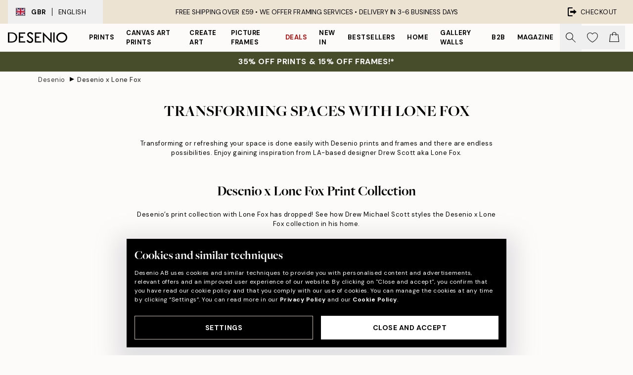

--- FILE ---
content_type: application/javascript; charset=utf-8
request_url: https://desenio.co.uk/_next/static/chunks/1687-da0fd3e987816955.js
body_size: 12617
content:
try{let e="undefined"!=typeof window?window:"undefined"!=typeof global?global:"undefined"!=typeof globalThis?globalThis:"undefined"!=typeof self?self:{},t=(new e.Error).stack;t&&(e._sentryDebugIds=e._sentryDebugIds||{},e._sentryDebugIds[t]="577a5909-5c98-461f-aaa0-be7960cac5c0",e._sentryDebugIdIdentifier="sentry-dbid-577a5909-5c98-461f-aaa0-be7960cac5c0")}catch(e){}"use strict";(self.webpackChunk_N_E=self.webpackChunk_N_E||[]).push([[1687,7626],{3157:function(e,t,l){l.d(t,{c:function(){return o}});var i=l(52322),n=l(77732);let o=e=>{let{fade:t,blur:l,...n}=e;return(0,i.jsxs)(i.Fragment,{children:[t&&(0,i.jsx)(a,{...n}),l&&(0,i.jsx)(r,{...n})]})},r=e=>{let{className:t,rotation:l,blurStrength:o=2,blurEasing:r=100}=e,a="blur(".concat(o,"px)"),s="linear-gradient(".concat(l,"deg, transparent 0%, #000 ").concat(r,"%)");return(0,i.jsx)("div",{className:(0,n.tw)("absolute",t),style:{backdropFilter:a,WebkitBackdropFilter:a,maskImage:s,WebkitMaskImage:s}})},a=e=>{let{className:t,rotation:l,fadeColor:o=[0,0,0],fadeEasing:r=100,fadeStrength:a=.2}=e;return(0,i.jsx)("div",{className:(0,n.tw)("absolute",t),style:{background:"linear-gradient(".concat(l,"deg, rgba(").concat(o,",0) 0%, rgba(").concat(o,",").concat(a,") ").concat(r,"%)")}})}},48855:function(e,t,l){l.d(t,{y:function(){return u}});var i=l(52322),n=l(2784),o=l(39097),r=l.n(o),a=l(5632),s=l(77732),d=l(20238),c=l(49691);let u=e=>{let{children:t,title:l,url:o,target:u,innerRef:m,styles:h,...f}=e,{asPath:x}=(0,a.useRouter)();o&&(o=(null==o?void 0:o.startsWith("/"))?o:"/".concat(o));let p=o===x;return(0,i.jsxs)("div",{...f,ref:m,className:null==h?void 0:h.container,children:[o&&l?(0,i.jsx)(r(),{href:o,prefetch:!1,className:(0,s.tw)(null==h?void 0:h.title,p&&(null==h?void 0:h.active)),"aria-current":p?"page":void 0,target:u,children:l}):(0,i.jsx)("p",{className:null==h?void 0:h.title,children:l}),(0,i.jsx)("ul",{className:null==h?void 0:h.list,children:n.Children.toArray(t).map(e=>(0,d.h)(e)&&"DirectoryItem"===(0,c.i)(e)?e:(console.warn('Only "<DirectoryItem />" components are allowed as children of "<Directory />"'),null))})]})}},65337:function(e,t,l){l.d(t,{t:function(){return d}});var i=l(52322),n=l(39097),o=l.n(n),r=l(5632),a=l(77732),s=l(33664);let d=e=>{let{children:t,url:l,isExternalURL:n,target:d,onClick:c,innerRef:u,styles:m,...h}=e,{asPath:f}=(0,r.useRouter)();l||c||console.warn('"<SCDirectoryItem />" component requires that either a "url" or "onClick" prop is set.'),d&&!l&&console.warn('"target" prop in "<SCDirectoryItem />" should only be set if "href" prop is passed.'),"string"!=typeof l||n||(l=(l=(null==l?void 0:l.startsWith("/"))?l:"/".concat(l)).replace(/\/\//g,"/"));let x=l===f;return(0,i.jsx)("li",{className:null==m?void 0:m.container,ref:u,children:l?(0,i.jsx)(s.f,{condition:n,ifFalse:e=>(0,i.jsx)(o(),{href:l,passHref:!0,prefetch:!1,legacyBehavior:!0,children:e}),children:(0,i.jsx)("a",{href:l,"aria-current":x?"page":void 0,...h,target:d,onClick:c,className:(0,a.tw)(null==m?void 0:m.item,x&&(null==m?void 0:m.active)),children:t})}):(0,i.jsx)("button",{...h,onClick:c,className:null==m?void 0:m.item,children:t})})};d.displayName="DirectoryItem"},28610:function(e,t,l){l.d(t,{T:function(){return d},l:function(){return c}});var i=l(52322),n=l(2784),o=l(74149),r=l(77732),a=l(81534),s=l(22801);let d=/^\s*[\w\-\+_]+(\.[\w\-\+_]+)*\@[\w\-\+_]+\.[\w\-\+_]+(\.[\w\-\+_]+)*\s*$/;function c(e){var t,l;let{innerRef:c,name:u,id:m,value:h,hint:f,errors:x,rules:p,required:b,disabled:v,validate:g,__methods__:w={},styles:y,...j}=e,N=(0,s.P)(),{__register__:k,__watch__:C,__rules__:S}=w,L=(0,o.M)("input-email");m=m||L;let R=(0,n.useRef)(null);R=c||R,!g&&Array.isArray(x)&&(null==x?void 0:x.length)&&console.warn('To display "errors" in <SCInputEmail />, please set "validate" to true.');let I=C&&C(u),U=!!(x&&x.filter(Boolean).length||S&&S[u]),P=!!(f&&!((null==I?void 0:I.length)||(null===(t=R.current)||void 0===t?void 0:t.value.length)));return(0,i.jsx)(a.oq,{id:m,label:N["common.email"],required:b,disabled:v,inputSlot:(0,i.jsxs)(i.Fragment,{children:[(0,i.jsx)("input",{ref:R,id:m,name:u,type:"email",value:h,autoCorrect:"off",spellCheck:"false",required:b,disabled:v,"aria-invalid":U,dir:"ltr",lang:"en-US","aria-describedby":U?"".concat(m,"-error"):P&&"".concat(m,"-hint")||void 0,...k&&k(u,g&&{required:!v&&{value:b,message:N["input.required"]},pattern:{value:d,message:N["input.invalid"]},...p}),...j,className:(0,r.tw)("w-full outline-none appearance-none",null==y?void 0:y.input,U&&(null==y?void 0:y.inputError))}),g&&U&&(0,i.jsx)(a.lS,{styles:null==y?void 0:y.errorBadge})]}),infoSlot:g&&U?(0,i.jsx)(a.xe,{id:"".concat(m,"-error"),message:x||S&&(null===(l=S[u])||void 0===l?void 0:l.message),className:null==y?void 0:y.error}):P&&(0,i.jsx)(a.b8,{id:"".concat(m,"-hint"),message:f,className:null==y?void 0:y.hint}),styles:{container:null==y?void 0:y.container,label:null==y?void 0:y.label,inputSlot:null==y?void 0:y.inputSlot,infoSlot:null==y?void 0:y.infoSlot}})}},41127:function(e,t,l){l.d(t,{_:function(){return o}});var i=l(52322),n=l(2784);let o=e=>{let{condition:t,children:l}=e;return(0,i.jsx)(i.Fragment,{children:t?n.Children.toArray(l).reverse().map(e=>e):l})}},25115:function(e,t,l){l.d(t,{G:function(){return n},U:function(){return o}});var i=l(1714);let n=async(e,t)=>await (0,i.sg)("/api/newsletter/add/?locale=".concat(e),t),o=async(e,t)=>await (0,i.sg)("/api/newsletter/remove/?locale=".concat(e),t)},87626:function(e,t,l){l.r(t),l.d(t,{NewsletterForm:function(){return j}});var i=l(52322),n=l(2784),o=l(96577),r=l.n(o),a=l(5632),s=l(38964),d=l(97813),c=l(30598),u=l(55401),m=l(77732),h=l(28610),f=l(26171),x=l(24794),p=l(54666),b=l(22801),v=l(29677),g=l(93425),w=l(25115),y=l(48423);let j=e=>{let{id:t,activityIndicatorProps:l,compact:o,cancelButton:j,onSubmit:N,onCancel:k,unsubscribe:C,styles:S,buttonSendText:L,buttonCancelText:R,isValidating:I,muteToasts:U,template:P,discountCode:T,newsletterConsentText:z,source:B,..._}=e,W=(0,b.P)(),{phrases:H}=(0,g.Y)(),{setToast:E}=(0,v.e)(),{trackPosthogEvent:D}=(0,s.GB)(),{locale:F="en"}=(0,a.useRouter)(),A=(0,n.useRef)(null),[M,q]=(0,n.useState)(!1),[G,O]=(0,n.useState)(!1),[Y,V]=(0,n.useState)(!1),[J,K]=(0,n.useState)(""),[Z,$]=(0,n.useState)([]),Q=(0,n.useCallback)(async e=>{var t,l;if(e.preventDefault(),M)return;if(null==I||I(),!J)return O(!1),null===(t=A.current)||void 0===t||t.focus(),$([W["input.required"]]);if(!h.T.test(J))return O(!1),null===(l=A.current)||void 0===l||l.focus(),$([W["input.invalid"]]);O(!0);let i=C?await (0,w.U)(F,{email:J}):await (0,w.G)(F,{email:J,template:P,consentText:z,source:B});if(i.status!==d.M.OK)return O(!1),$([i.error]);O(!1),V(!0),null==N||N(!0),C?localStorage.removeItem(c.Y.signedUpToNewsletter):localStorage.setItem(c.Y.signedUpToNewsletter,"true"),U||E({type:C?"default":"success",text:C?H["newsletter-form.unsubscribe"]:H["newsletter-form.subscribe"]}),C||(0,u.S)(J),D("onNewsletterFormSubmitted")},[J,C,T,F,H,U,z,B,I]);return(0,i.jsxs)("form",{..._,onSubmit:Q,className:(null==S?void 0:S.form)||"flex w-full flex-col",noValidate:!0,children:[(0,i.jsxs)("div",{className:"flex flex-row items-start",children:[(0,i.jsx)(x.j,{id:t,name:"".concat(t,"-email"),innerRef:A,required:!0,placeholder:o?"example@mail.com":H["newsletter-form.email-placeholder"],value:J,onChange:e=>{Z.length&&$([]),K(e.target.value)},errors:Z,validate:!0,disabled:Y||G,styles:{label:"visually-hidden",input:o?"min-h-[3rem] px-4 text-md border placeholder-black/50 focus:border-black text-black border-black/50 text-start":"min-h-[3rem] px-4 text-md border placeholder-black/50 focus:border-black text-black border-black/50 text-center",...null==S?void 0:S.inputEmail}}),o&&(0,i.jsxs)("button",{type:"submit",className:(0,m.tw)("relative h-12 w-auto md:whitespace-nowrap md:px-8",(null==S?void 0:S.submit)||"button button-primary"),disabled:!!Z.length||G||Y,children:[G&&(0,i.jsx)(f.z,{color:"black",bgColor:"transparent",size:15,...l}),!G&&Y&&(0,i.jsx)(r(),{src:y.Z,alt:"Check icon",height:18,width:18}),!G&&!Y&&(L||H["common.send"])]})]}),(0,i.jsx)(p.o,{name:"newsletter-text",placeholder:"Example",onChange:e=>{q(!0)},disabled:Y,autoComplete:"off",styles:{container:"hidden",label:"visually-hidden",...null==S?void 0:S.inputEmail}}),(0,i.jsxs)("div",{className:"flex flex-col-reverse gap-4 md:flex-row",children:[j&&k&&(0,i.jsx)("button",{type:"button",className:(0,m.tw)("button button-secondary relative",Z.length>0&&"mt-2"),onClick:()=>{k(),D("onNewsletterModalCancelled")},children:R||W["common.cancel"]}),!o&&(0,i.jsxs)("button",{type:"submit",className:(0,m.tw)("relative",(null==S?void 0:S.submit)||"button button-primary",Z.length>0&&"mt-2"),disabled:!!Z.length||G||Y,children:[G&&(0,i.jsx)(f.z,{color:"black",bgColor:"transparent",size:15,...l}),!G&&Y&&(0,i.jsx)(r(),{src:y.Z,alt:"Check icon",height:18,width:18}),!G&&!Y&&(L||H["common.send"])]})]}),Y&&(0,i.jsx)("span",{className:"visually-hidden",children:C?H["newsletter-form.unsubscribe"]:H["newsletter-form.subscribe"]})]})}},24794:function(e,t,l){l.d(t,{j:function(){return a}});var i=l(52322),n=l(34869),o=l(28610);let r={input:"min-h-[3rem] px-4 text-md border placeholder-black/50 focus:border-black text-black border-black/50 text-center",inputError:"text-urgent border-urgent pe-11",errorBadge:{container:"rounded-full bg-urgent",icon:"invert"},error:"text-sm text-urgent",hint:"text-sm text-black/50",label:"text-sm mb-1",infoSlot:"min-h-[1.5rem] items-center justify-end"},a=e=>{let{styles:t,...l}=e,a=(0,n.T)(r,t);return(0,i.jsx)(o.l,{styles:a,...l})}},54666:function(e,t,l){l.d(t,{o:function(){return m}});var i=l(52322),n=l(34869),o=l(2784),r=l(74149),a=l(77732),s=l(81534),d=l(22801);function c(e){var t,l;let{innerRef:n,name:c,id:u,label:m,value:h,hint:f,errors:x,rules:p,required:b,disabled:v,validate:g,autoComplete:w,__methods__:y={},styles:j,...N}=e,k=(0,d.P)(),{__register__:C,__watch__:S,__rules__:L}=y,R=(0,r.M)("input-text");u=u||R;let I=(0,o.useRef)(null);I=n||I,!g&&Array.isArray(x)&&(null==x?void 0:x.length)&&console.warn('To display "errors" in <SCInputText />, please set "validate" to true.');let U=S&&S(c),P=!!(x&&x.filter(Boolean).length||L&&L[c]),T=!!(f&&!((null==U?void 0:U.length)||(null===(t=I.current)||void 0===t?void 0:t.value.length)));return(0,i.jsx)(s.oq,{id:u,label:m,required:b,disabled:v,inputSlot:(0,i.jsxs)(i.Fragment,{children:[(0,i.jsx)("input",{ref:I,id:u,name:c,type:"text",value:h,spellCheck:"true",autoCorrect:"on",autoComplete:w||"on",autoCapitalize:"sentences",required:b,disabled:v,"aria-invalid":P,"aria-describedby":P?"".concat(u,"-error"):T&&"".concat(u,"-hint")||void 0,...C&&C(c,g&&{required:!v&&{value:b,message:k["input.required"]},...p}),...N,className:(0,a.tw)("w-full outline-none appearance-none",null==j?void 0:j.input,P&&(null==j?void 0:j.inputError))}),g&&P&&(0,i.jsx)(s.lS,{styles:null==j?void 0:j.errorBadge})]}),infoSlot:g&&P?(0,i.jsx)(s.xe,{id:"".concat(u,"-error"),message:x||L&&(null===(l=L[c])||void 0===l?void 0:l.message),className:null==j?void 0:j.error}):T&&(0,i.jsx)(s.b8,{id:"".concat(u,"-hint"),message:f,className:null==j?void 0:j.hint}),styles:{container:null==j?void 0:j.container,label:null==j?void 0:j.label,inputSlot:null==j?void 0:j.inputSlot,infoSlot:null==j?void 0:j.infoSlot}})}let u={input:"min-h-[3rem] px-4 text-black border-black/50 text-md border placeholder-black/50 focus:border-black/100",inputError:"text-urgent border-urgent pe-11",errorBadge:{container:"rounded-full bg-urgent",icon:"invert"},error:"text-sm text-urgent",hint:"text-sm text-black/50",label:"text-sm mb-1",infoSlot:"min-h-[1.5rem] items-center justify-end"},m=e=>{let{styles:t,...l}=e,o=(0,n.T)(u,t);return(0,i.jsx)(c,{styles:o,...l})}},88932:function(e,t,l){l.d(t,{S:function(){return p}});var i=l(52322),n=l(34869),o=l(77732),r=l(2784),a=l(96577),s=l.n(a),d=l(77794),c=l(77853),u=l(30598),m=l(22801),h={src:"/_next/static/media/loop.d20f1b16.svg",height:1e3,width:1e3,blurWidth:0,blurHeight:0};let f=e=>{var t;let{children:l,priority:n,URLs:a,height:f,width:x,fill:p=!1,hideLoopInstigator:b=!1,innerRef:v,styles:g,...w}=e,y=(0,m.P)(),j=(0,r.useRef)(null);j=v||j;let N=(0,r.useRef)(null),k=(0,d.K)(()=>R(!1),null),[C,S]=(0,r.useState)(!0),[L,R]=(0,r.useState)(!1),[I,U]=(0,r.useState)(!1),[P,T]=(0,r.useState)(!0);(0,r.useEffect)(()=>{T(window.matchMedia("(prefers-reduced-motion: no-preference)").matches)},[]);let{isIntersecting:z}=(0,c.U)(j.current,{rootMargin:"500px"});return(0,r.useEffect)(()=>{z&&!I&&U(!0)},[I,z]),(0,r.useEffect)(()=>{k(3e3),localStorage.getItem(u.Y.preventLoopingVideos)&&S(!1)},[k]),(0,i.jsxs)("div",{className:(0,o.tw)("relative h-full",null==g?void 0:g.container),children:[(0,i.jsx)("div",{className:(0,o.tw)("w-full h-full relative overflow-hidden object-cover",null==g?void 0:g.placeholder),style:{paddingBottom:p?"":"".concat(f/x*100,"%")},children:(0,i.jsx)("video",{ref:j,className:(0,o.tw)(p?"h-full object-cover":"absolute",null==g?void 0:g.video),onEnded:e=>{e.target.currentTime=0},width:"100%",playsInline:!0,autoPlay:!0,muted:!0,loop:C&&P,...w,children:(z||I||n)&&a.map((e,t)=>(0,i.jsx)("source",{type:"video/".concat(e.split(".").pop()),src:e},t))})}),l,!b&&(0,i.jsxs)("button",{onClick:()=>{var e;C?localStorage.setItem(u.Y.preventLoopingVideos,"true"):localStorage.removeItem(u.Y.preventLoopingVideos),C||null===(e=j.current)||void 0===e||e.play(),k(3e3),S(!C)},onMouseEnter:()=>R(!0),onMouseLeave:()=>R(!1),onFocus:()=>R(!0),onBlur:()=>R(!1),style:{transition:"max-width 350ms ease-out",maxWidth:L?"calc(".concat((null===(t=N.current)||void 0===t?void 0:t.offsetWidth)||0,"px + 40px)"):"40px"},className:(0,o.tw)(null==g?void 0:g.button,"absolute overflow-hidden flex bottom-4 end-4 items-center shadow-md text-white bg-black border-black",!C&&"invert"),children:[(0,i.jsx)("div",{className:"relative w-10 h-10 pointer-events-none shrink-0 grow-0 ltr:-left-px rtl:-right-px",children:(0,i.jsx)(s(),{src:h,alt:"Loop icon","aria-hidden":"true",className:"object-contain w-full h-full transform scale-75 filter invert"})}),(0,i.jsx)("span",{ref:N,className:"pointer-events-none ps-1 pe-4 whitespace-nowrap",children:C?y["looping-video.on"]:y["looping-video.off"]})]})]})},x={button:"rounded-full bg-opacity-75 border border-opacity-20 bg-blur"},p=e=>{let{mobileOnly:t,desktopOnly:l,hideMobile:r,hideDesktop:a,styles:s,...d}=e,c=(0,n.T)(x,s),u=[t,l,r,a].reduce((e,t)=>e+=t?1:0,0);return u>1?(console.warn("Only 1 visibility option is permitted in <VideoLooping />, found ".concat(u)),null):(0,i.jsx)(f,{styles:{...c,container:(0,o.tw)(null==s?void 0:s.container,t&&"block md:hidden",l&&"hidden lg:block",r&&"hidden md:block",a&&"block lg:hidden")},...d})}},23160:function(e,t,l){l.d(t,{s:function(){return T}});var i=l(52322),n=l(71758),o=l(92717),r=l(75123),a=l(5898),s=l(2784),d=l(74149),c=l(38964),u=l(77732),m=l(12251),h=l(87626),f=l(37153),x=l(22801),p=l(93425),b=l(20719);let v=e=>{let{backgroundColor:t,flare:l,title:n,titleStyle:o,text:r,ctaText:a,position:v,innerPosition:g,paddingBottom:w}=e,y=(0,d.M)("module-hero-card"),{selectPromotion:j}=(0,c.GB)(),{discountCodeBadge:N}=(0,f.a)(),{activateDiscountCampaign:k}=(0,b.J)(),C=(0,x.P)(),{phrases:S}=(0,p.Y)(),[L,R]=(0,s.useState)(!1),I=()=>{let e=g?"".concat(v,"_").concat(g):v;j({name:n||S["footer.newsletter-title"],position:"hero_".concat(e),internalName:n||S["footer.newsletter-title"]})};return(0,i.jsx)("article",{"aria-labelledby":"".concat(y,"-title"),"aria-describedby":"".concat(y,"-desc"),className:(0,u.tw)("relative h-full w-full",w),children:(0,i.jsx)("div",{className:"relative h-full",style:{background:"".concat(t)},children:(0,i.jsx)("div",{className:"inset-0 flex items-center justify-center md:absolute",children:(0,i.jsxs)("div",{className:"max-w-96 px-8 py-12 text-left md:py-8 w-content:px-4",style:{color:(0,m.c)(t,"#000")},children:[l&&(0,i.jsx)("span",{className:"pb-2 font-body text-sm font-medium lg:text-md",children:l}),(0,i.jsx)("h1",{className:(0,u.tw)("lg:h0 h1 !font-body font-medium !tracking-normal","italic"===o&&"italic"),style:{lineHeight:1.15},children:(null==N?void 0:N.title)||n||S["footer.newsletter-title"]}),(0,i.jsx)("p",{className:"mt-6 text-tiny md:mt-8 lg:text-sm",children:(null==N?void 0:N.text)||r||S["footer.newsletter-desc"]}),(0,i.jsxs)("div",{className:"mt-10 md:mt-8 lg:mt-12",children:[(0,i.jsx)(h.NewsletterForm,{muteToasts:!0,onSubmit:()=>{N&&k(N.discountCode),R(!1),I()},onFocus:()=>R(!0),buttonSendText:a||C["common.subscribe"],template:(null==N?void 0:N.emailTemplateSystemCode)||void 0,source:"start-page-banner-module"}),(0,i.jsx)("small",{hidden:!L,className:"mt-2 block",children:S["footer.newsletter-consent"]})]})]})})})})};var g=l(39097),w=l.n(g),y=l(42627),j=l(73902),N=l(3157),k=l(88932);let C={"below-image":"","left-bottom":"bottom-8 text-left","left-center":"top-1/2 transform -translate-y-1/2 text-left","left-top":"top-8 text-left","center-bottom":"left-1/2 bottom-8 transform -translate-x-1/2 text-center","center-center":"left-1/2 top-1/2 transform -translate-x-1/2 -translate-y-1/2 text-center","center-top":"left-1/2 top-8 transform -translate-x-1/2 text-center","right-bottom":"bottom-8 text-right","right-center":"top-1/2 transform -translate-y-1/2 text-right","right-top":"top-8 text-right"},S={"below-image":"bottom-0","on-image":"absolute bottom-0"},L=e=>{var t,l,n,o,r,a,h,x;let{type:p,imageDesktop:v,imageMobile:g,videoDesktop:N,videoMobile:L,logoDesktop:R,logoMobile:I,URL:P,secondaryURL:T,title:z,titleStyle:B,hideTitle:_,titleColor:W,titlePlacement:H,ctaTextPrimary:E,ctaTextSecondary:D,ctaColorPrimary:F,ctaColorSecondary:A,ctaAppearance:M,ctaPlacement:q,position:G,innerPosition:O,itemAmount:Y,linkCategoryID:V,slider:J}=e,K=(0,d.M)("module-hero-card"),{selectPromotion:Z}=(0,c.GB)(),{campaign:$}=(0,f.a)(),{discountCampaign:Q}=(0,b.J)(),X=V&&(0,y.o)([V],Q),ee=()=>{let e=O?"".concat(G,"_").concat(O):G;Z({name:z,position:"hero_".concat(e),internalName:z})},et="banner-image-block"===p&&v&&g,el="banner-video-block"===p&&N&&L,ei=et?(null!==(t=null==v?void 0:v.height)&&void 0!==t?t:0)/(null!==(l=null==v?void 0:v.width)&&void 0!==l?l:1)*100:(null!==(n=null==N?void 0:N.height)&&void 0!==n?n:0)/(null!==(o=null==N?void 0:N.width)&&void 0!==o?o:1)*100,en=et?(null!==(r=null==g?void 0:g.height)&&void 0!==r?r:0)/(null!==(a=null==g?void 0:g.width)&&void 0!==a?a:1)*100:(null!==(h=null==L?void 0:L.height)&&void 0!==h?h:0)/(null!==(x=null==L?void 0:L.width)&&void 0!==x?x:1)*100,eo=v&&((null==v?void 0:v.width)<1248?null==v?void 0:v.width:1248),er=v&&((null==v?void 0:v.width)<819?null==v?void 0:v.width:819),ea=(0,s.useMemo)(()=>{var e;if(Q&&V&&!(null==Q?void 0:null===(e=Q.discounts)||void 0===e?void 0:e.some(e=>{var t;return null===(t=e.categoryIDs)||void 0===t?void 0:t.includes(V)})))return!1;if(X)return X.value;if($&&V&&$.categoryDiscounts){let e=$.categoryDiscounts.find(e=>e.id===V);if(e)return e.offer}},[$,Q,X,V]),es=(0,s.useMemo)(()=>X&&"percentage"===X.type?"".concat(X.value,"%*"):ea?"".concat(ea,"%*"):void 0,[X,ea]),ed=(null==Q?void 0:Q.bgColor)||(null==$?void 0:$.bgColor);return(0,i.jsxs)("article",{"aria-labelledby":"".concat(K,"-title"),"aria-describedby":"".concat(K,"-desc"),className:"w-full",children:[(0,i.jsxs)("div",{className:"relative",children:[(0,i.jsxs)(w(),{href:P,prefetch:!1,tabIndex:E?-1:void 0,onClick:()=>ee(),children:[ea&&(0,i.jsx)("div",{className:"absolute start-4 top-4 z-10 px-4 py-2 text-xl font-bold",style:{background:ed||"#000",color:(0,m.c)(ed,"#fff")},children:es}),(0,i.jsxs)("div",{className:"relative hidden h-0 w-full overflow-hidden sm:block",style:{paddingBottom:"".concat(ei,"%")},children:[et&&(0,i.jsx)(j.N,{src:v.URL,alt:v.alt||"Banner image ".concat(O),fill:!0,placeholder:"empty",sizes:"100%",className:"object-cover",targetWidth:2===Y?eo:er}),el&&(0,i.jsx)(k.S,{URLs:[null==N?void 0:N.URL],height:null==N?void 0:N.height,width:null==N?void 0:N.width,"aria-label":"Banner video ".concat(O),priority:!1,hideLoopInstigator:!0})]}),(0,i.jsxs)("div",{className:"relative block h-0 w-full overflow-hidden sm:hidden",style:{paddingBottom:"".concat(en,"%")},children:[et&&(0,i.jsx)(j.N,{src:g.URL,alt:g.alt||"Banner image ".concat(O),fill:!0,placeholder:"empty",sizes:"100%",className:"object-cover",targetWidth:g.width<975?g.width:975}),el&&(0,i.jsx)(k.S,{URLs:[null==L?void 0:L.URL],height:null==L?void 0:L.height,width:null==L?void 0:L.width,"aria-label":"Banner video ".concat(O),priority:!1,hideLoopInstigator:!0})]}),R&&(0,i.jsx)("div",{className:"flex-center absolute inset-0 bottom-0 z-0 mx-auto hidden w-[calc(100%-2rem)] max-w-md md:flex lg:max-w-2xl",children:(0,i.jsx)(j.N,{src:R.URL,height:R.height,width:R.width,alt:R.alt||"Banner logo - ".concat(z),targetWidth:2===Y?eo:er})}),I&&(0,i.jsx)("div",{className:"flex-center absolute inset-0 bottom-0 z-0 mx-auto flex w-[calc(100%-2rem)] max-w-md md:hidden lg:max-w-2xl",children:(0,i.jsx)(j.N,{src:I.URL,height:I.height,width:I.width,alt:I.alt||"Banner logo - ".concat(z),targetWidth:I.width<975?I.width:975})}),"below-image"!==H&&(0,i.jsx)("h1",{id:"".concat(K,"-title"),className:(0,u.tw)("h1 lg:h0 absolute z-10 w-full px-8 font-medium !tracking-normal",_&&"visually-hidden","italic"===B&&"italic",C[H],"on-image"===q&&("left-bottom"===H||"center-bottom"===H||"right-bottom"===H)&&"mb-24"),style:{lineHeight:1.15,color:W},children:z})]}),E&&"below-image"!==q&&(0,i.jsxs)("div",{id:"".concat(K,"-desc"),className:(0,u.tw)("z-10 mb-4 flex w-full flex-row gap-4 px-4",S[q]),children:[(0,i.jsx)(w(),{href:P,prefetch:!1,tabIndex:-1,onClick:()=>ee(),className:"flex w-full flex-col",children:(0,i.jsx)("button",{className:(0,u.tw)("button z-10 mx-auto w-full px-6",F&&"active:opacity-75",("filled"===M||"outlined"===M)&&"button-primary mb-4 mt-2","underlined"===M&&"button-tertiary mb-4 mt-1"),style:{background:"filled"===M?F&&"".concat(F):"transparent",border:"outlined"===M?F&&"1px solid ".concat(F):"transparent",color:"filled"===M?F&&(0,m.c)(F,"#fff"):F},children:E})}),D&&T&&(0,i.jsx)(w(),{href:T,prefetch:!1,tabIndex:-1,onClick:()=>ee(),className:"flex w-full flex-col",children:(0,i.jsx)("button",{className:(0,u.tw)("button z-10 mx-auto w-full px-6",A&&"active:opacity-75",("filled"===M||"outlined"===M)&&"button-primary mb-4 mt-2","underlined"===M&&"button-tertiary mb-4 mt-1"),style:{background:"filled"===M?A&&"".concat(A):"transparent",border:"outlined"===M?A&&"1px solid ".concat(A):"transparent",color:"filled"===M?F&&(0,m.c)(A,"#fff"):A},children:D})})]}),!R&&!I&&"below-image"!==H&&!_&&(0,i.jsx)(U,{contentPlacement:H,textColor:W})]}),"below-image"===H&&(0,i.jsx)("h1",{id:"".concat(K,"-title"),className:(0,u.tw)("h1 lg:h0 mt-4 w-full text-start font-medium !tracking-normal",_&&"visually-hidden","italic"===B&&"italic",!J&&"px-4 md:px-0",C[H]),style:{lineHeight:1.15},children:z}),E&&"below-image"===q&&(0,i.jsxs)("div",{className:(0,u.tw)("flex flex-row gap-4",!J&&"px-4 md:px-0",S[q]),children:[(0,i.jsx)(w(),{href:P,prefetch:!1,tabIndex:-1,onClick:()=>ee(),className:"flex flex-col",children:(0,i.jsx)("button",{id:"".concat(K,"-desc"),className:(0,u.tw)("button z-10 mx-auto",F&&"active:opacity-75",("filled"===M||"outlined"===M)&&"button-primary mb-4 mt-2 px-6","underlined"===M&&"button-tertiary mb-4 mt-1"),style:{background:"filled"===M?F&&"".concat(F):"transparent",border:"outlined"===M?F&&"1px solid ".concat(F):"transparent",color:"filled"===M?F&&(0,m.c)(F,"#fff"):F},children:E})}),D&&T&&(0,i.jsx)(w(),{href:T,prefetch:!1,tabIndex:-1,onClick:()=>ee(),className:(0,u.tw)("flex w-full flex-col"),children:(0,i.jsx)("button",{className:(0,u.tw)("button z-10 mx-auto w-full px-6",A&&"active:opacity-75",("filled"===M||"outlined"===M)&&"button-primary mb-4 mt-2","underlined"===M&&"button-tertiary mb-4 mt-1"),style:{background:"filled"===M?A&&"".concat(A):"transparent",border:"outlined"===M?A&&"1px solid ".concat(A):"transparent",color:"filled"===M?F&&(0,m.c)(A,"#fff"):A},children:D})})]})]})},R=[255,255,255],I=[0,0,0],U=e=>{var t;let{contentPlacement:l,textColor:n="#000"}=e,o=null!==(t=({"left-bottom":180,"right-bottom":180,"center-bottom":180,"left-top":0,"right-top":0,"center-top":0,"left-center":270,"right-center":90})[l])&&void 0!==t?t:180,r=(()=>{switch(l){case"left-bottom":case"right-bottom":case"center-bottom":return"h-44 bottom-0";case"left-top":case"right-top":case"center-top":return"h-44 top-0";default:return"h-full bottom-0"}})(),a=(0,m.c)(n,"#000");return(0,i.jsx)(i.Fragment,{children:(0,i.jsx)(N.c,{rotation:o,fade:!0,fadeColor:"#fff"===a?R:I,className:"pointer-events-none absolute bottom-0 w-full ".concat(r),fadeStrength:.4,blurStrength:1})})},P={320:1.1,480:1.3,640:1.5,1189:2.3},T=e=>{let{headline:t,gap:l,mobileMode:s,items:d,position:c}=e,u=(0,n.a)("w-content"),m=(0,n.a)("md"),h=(0,o.N)(P,3),f=(()=>{switch(l){case"none":return 0;case"small":return 8;default:return 16}})(),x=()=>{let e=d.find(e=>"banner-newsletter-block"!==e.type);if(!e)return"";let{hideTitle:t,titlePlacement:l,ctaPlacement:i,ctaTextPrimary:n}=e;return t||"below-image"!==l?n&&"below-image"===i?"md:pb-[41px]":"":n&&"below-image"===i?"lg:pb-[110px] md:pb-[94px]":"lg:pb-[69px] md:pb-[53px]"};return(0,i.jsx)(i.Fragment,{children:m&&d.length>3||!m&&"slider"===s?(0,i.jsx)(r.C,{itemCount:h,hideTitle:!0,showArrows:u,arrowSize:20,listPadding:u?0:16,itemGap:f,styles:{list:"items-start h-full",container:"relative w-content:w-[calc(100%-4rem)] mx-auto max-w-header",arrows:"absolute bg-brand-white/90 bg-blur w-12 h-12 shadow-md border border-brand-ivory-500",arrowStart:"ltr:-left-6 rtl:-right-6",arrowEnd:"ltr:-right-6 rtl:-left-6"},relevant:!1,title:t||"Banners",children:d.map((e,t)=>(0,i.jsx)(a.P,{className:"relative flex flex-col items-start justify-center",children:"banner-newsletter-block"===e.type?(0,i.jsx)(v,{position:c,innerPosition:t,paddingBottom:x(),...e}):(0,i.jsx)(L,{position:c,innerPosition:t,itemAmount:d.length,slider:!0,...e})},t))}):(0,i.jsx)("div",{className:"mx-auto flex max-w-header flex-col md:flex-row",style:{gap:f},children:d.map((e,t)=>(0,i.jsx)("div",{className:"w-full flex-1",children:"banner-newsletter-block"===e.type?(0,i.jsx)(v,{position:c,innerPosition:t,paddingBottom:x(),...e}):(0,i.jsx)(L,{position:c,innerPosition:t,itemAmount:d.length,...e})},t))})})}},5746:function(e,t,l){l.d(t,{g:function(){return y}});var i=l(52322),n=l(2784),o=l(39097),r=l.n(o),a=l(74149),s=l(71758),d=l(77732),c=l(12251),u=l(41127),m=l(73902),h=l(75123),f=l(5898),x=l(11591),p=l(1637),b=l(29251),v=l(3157),g=l(88932);let w={"left-bottom":"md:left-8 xl:left-16 bottom-8 xl:bottom-16 px-4 md:ps-0 md:pe-8 xl:pe-16 text-left items-start","left-center":"md:left-8 xl:left-16 top-1/2 transform -translate-y-1/2 px-4 md:ps-0 md:pe-8 xl:pe-16 text-left items-start","left-top":"md:left-8 xl:left-16 top-8 xl:top-16 px-4 md:ps-0 md:pe-8 xl:pe-16 text-left items-start","center-bottom":"left-1/2 bottom-8 xl:bottom-16 px-4 transform -translate-x-1/2 w-full text-center items-center","center-center":"left-1/2 top-1/2 px-4 transform -translate-x-1/2 -translate-y-1/2 w-full text-center items-center","center-top":"left-1/2 top-8 xl:top-16 px-4 transform -translate-x-1/2 w-full text-center items-center","right-bottom":"md:right-8 xl:right-16 bottom-8 xl:bottom-16 px-4 md:pe-0 md:ps-8 xl:ps-16 text-right items-end","right-center":"md:right-8 xl:right-16 top-1/2 transform -translate-y-1/2 px-4 md:pe-0 md:ps-8 xl:ps-16 text-right items-end","right-top":"md:right-8 xl:right-16 top-8 xl:top-16 px-4 md:pe-0 md:ps-8 xl:ps-16 text-right items-end"},y=e=>{var t,l,o,x;let{type:p,imageDesktop:b,imageMobile:v,videoDesktop:y,videoMobile:N,productImageFirst:k,productImageSecond:S,productImageThird:L,productImageFourth:R,logoDesktop:I,logoMobile:U,URL:P,flare:T,title:z,titleStyle:B,hideTitle:_,text:W,textColor:H,ctaText:E,ctaColor:D,ctaAppearance:F,contentPlacement:A,products:M,productPosition:q,mobileMode:G}=e,O=(0,a.M)("collections-image"),Y=(0,n.useRef)(null),[V,J]=(0,n.useState)(0),K=(0,s.a)("md");(0,n.useEffect)(()=>{if(_)return;let e=()=>{if(Y.current){let e=Y.current.offsetHeight;e-=64,E&&(e-=72),J(e)}},t=new ResizeObserver(e);return Y.current&&t.observe(Y.current),e(),()=>{t.disconnect()}},[E,_]);let Z="collections-image-module"===p&&b&&v,$="collections-video-module"===p&&y&&N,Q=Z?(null!==(t=null==v?void 0:v.height)&&void 0!==t?t:0)/(null!==(l=null==v?void 0:v.width)&&void 0!==l?l:1)*100:(null!==(o=null==N?void 0:N.height)&&void 0!==o?o:0)/(null!==(x=null==N?void 0:N.width)&&void 0!==x?x:1)*100;if(M)return(0,i.jsxs)(i.Fragment,{children:[(0,i.jsx)("div",{className:"flex flex-col md:flex-row",children:(0,i.jsxs)(u._,{condition:K&&"left"===q,children:[(0,i.jsx)(r(),{href:P,prefetch:!1,tabIndex:E?-1:void 0,className:"relative w-full flex-1",children:(0,i.jsxs)("div",{ref:Y,className:"h-full w-full",children:[(0,i.jsxs)("div",{className:"relative hidden h-full w-full overflow-hidden md:block",children:[Z&&(0,i.jsx)(m.N,{src:b.URL,overrideSrc:b.URL,alt:b.alt||"Collections image",fill:!0,className:"absolute inset-0 object-cover",targetWidth:b.width<1373?b.width:1373}),$&&(0,i.jsx)("div",{className:"absolute h-full w-full",children:(0,i.jsx)(g.S,{URLs:[null==y?void 0:y.URL],height:null==y?void 0:y.height,width:null==y?void 0:y.width,"aria-label":"Collections video",priority:!1,hideLoopInstigator:!0})})]}),(0,i.jsxs)("div",{className:"relative block w-full overflow-hidden md:hidden",style:{paddingBottom:"".concat(Q,"%")},children:[Z&&(0,i.jsx)(m.N,{src:v.URL,overrideSrc:v.URL,alt:b.alt||"Collections image",fill:!0,className:"absolute inset-0 object-cover",targetWidth:v.width<975?v.width:975}),$&&(0,i.jsx)("div",{className:"absolute w-full",children:(0,i.jsx)(g.S,{URLs:[null==N?void 0:N.URL],height:null==N?void 0:N.height,width:null==N?void 0:N.width,"aria-label":"Collections video",priority:!1,hideLoopInstigator:!0})})]}),(0,i.jsxs)("div",{className:(0,d.tw)("absolute z-10 flex flex-col justify-center px-4 lg:max-w-[75%]",w[A],I&&U&&"visually-hidden",I&&!U&&"md:visually-hidden",U&&!I&&"visually-hidden md:visible"),style:{color:H||"#000"},children:[(0,i.jsxs)("div",{className:"flex flex-col overflow-hidden",style:_?void 0:{maxHeight:"".concat(V,"px")},children:[T&&(0,i.jsx)("span",{className:"pb-2 font-body text-sm font-medium lg:text-md",children:T}),(0,i.jsx)("h1",{id:"".concat(O,"-title"),className:(0,d.tw)("lg:h0 h1 font-medium !tracking-normal","italic"===B&&"italic",_&&"visually-hidden"),style:{lineHeight:1.15},children:z}),W&&(0,i.jsx)("span",{className:"mt-2 block max-w-96 font-body text-md",children:W})]}),E&&(0,i.jsx)("button",{"aria-describedby":"".concat(O,"-title"),className:(0,d.tw)("button mt-6 w-auto border-none",D&&"active:opacity-75",("filled"===F||"outlined"===F)&&"button-primary px-4 md:px-8 lg:px-10","underlined"===F&&"button-tertiary"),style:{background:"filled"===F?D&&"".concat(D):"transparent",border:"outlined"===F?D&&"1px solid ".concat(D):"transparent",color:"filled"===F?D&&(0,c.c)(D,"#fff"):D},children:E})]}),!I&&!U&&!_&&(0,i.jsx)(C,{contentPlacement:A,textColor:H})]})}),(0,i.jsxs)("div",{className:(0,d.tw)("relative md:w-[45%]","slider"===G?"hidden md:block":"block"),children:[(0,i.jsxs)("div",{className:"flex flex-row",children:[(0,i.jsx)("div",{className:"relative flex-1",children:j(M,0,k,H)}),(0,i.jsx)("div",{className:"relative flex-1",children:j(M,1,S,H)})]}),(0,i.jsxs)("div",{className:"hidden flex-row md:flex",children:[(0,i.jsx)("div",{className:"relative flex-1",children:j(M,2,L,H)}),(0,i.jsx)("div",{className:"relative flex-1",children:j(M,3,R,H)})]})]})]})}),"slider"===G&&(0,i.jsx)(h.C,{itemCount:2.3,hideTitle:!0,showArrows:!1,listPadding:16,itemGap:16,relevant:!1,title:"Products",styles:{container:"md:hidden block mt-4"},children:M.map((e,t)=>{let l=(()=>{switch(t){case 0:return k;case 1:return S;case 2:return L;case 3:return R;default:return}})();return(0,i.jsx)(f.P,{className:"relative flex h-full w-full flex-col items-start justify-center",children:j(M,t,l,H)},t)})})]})},j=(e,t,l,n)=>{if(!e[t])return null;let o=l||e[t].images[0],r=e[t].shortTitle?e[t].shortTitle:e[t].title;return(0,i.jsxs)(x.G,{hasTitle:!1,hasPrice:!1,setsize:-1,posinset:-1,url:"/p/".concat(e[t].URL),id:void 0,children:[(0,i.jsxs)("div",{style:{paddingBottom:"".concat(o.height/o.width*100,"%")},children:[(0,i.jsx)("div",{className:"hidden md:block",children:(0,i.jsx)(m.N,{src:o.URL,alt:o.alt||e[t].title||"Collections - Product ".concat(t),fill:!0,sizes:"100%",className:"max-h-full object-cover object-center","aria-hidden":"true",targetWidth:o.width<699?o.width:699,isCombinationImage:!l})}),(0,i.jsx)("div",{className:"md:hidden",children:(0,i.jsx)(m.N,{src:o.URL,alt:o.alt||e[t].title||"Collections - Product ".concat(t),fill:!0,sizes:"100%",className:"max-h-full object-cover object-center","aria-hidden":"true",targetWidth:o.width<489?o.width:489,isCombinationImage:!l})})]}),(0,i.jsxs)("div",{className:"absolute bottom-4 left-0 z-10 max-w-full px-4",style:{color:n||"#000"},children:[(0,i.jsx)(p.r,{title:r,id:void 0,className:"font-display text-md font-medium lg:text-lg"}),"galleryWall"!==e[t].systemCode&&(0,i.jsx)(b.z,{price:e[t].price,campaignPrice:e[t].campaignPrice,categoryIDs:e[t].categoryIDs,id:void 0,styles:{container:"mb-1 font-medium lg:text-md text-sm whitespace-nowrap"},showOnlyPrice:1===e[t].numCombinations,showOnlyLowest:!0})]}),(0,i.jsx)(C,{contentPlacement:"left-bottom",textColor:n})]})},N=[255,255,255],k=[0,0,0],C=e=>{var t;let{contentPlacement:l,textColor:n="#000"}=e,o=null!==(t=({"left-bottom":180,"right-bottom":180,"center-bottom":180,"left-top":0,"right-top":0,"center-top":0,"left-center":270,"right-center":90})[l])&&void 0!==t?t:180,r=(()=>{switch(l){case"left-bottom":case"right-bottom":case"center-bottom":return"xl:h-1/2 lg:h-3/4 h-full bottom-0";case"left-top":case"right-top":case"center-top":return"xl:h-1/2 lg:h-3/4 h-full top-0";default:return"h-full bottom-0"}})(),a=(0,c.c)(n,"#000");return(0,i.jsx)(i.Fragment,{children:(0,i.jsx)(v.c,{rotation:o,fade:!0,fadeColor:"#fff"===a?N:k,className:"absolute bottom-0 w-full ".concat(r),fadeStrength:.4,blurStrength:1})})}},56914:function(e,t,l){l.d(t,{Z:function(){return h}});var i=l(52322),n=l(39097),o=l.n(n),r=l(71758),a=l(77732),s=l(12251),d=l(41127),c=l(33664),u=l(73902),m=l(88932);let h=e=>{var t,l,n,h,f,x,p,b;let{type:v,imageDesktop:g,imageMobile:w,videoDesktop:y,videoMobile:j,backgroundColor:N,URL:k,flare:C,title:S,titleStyle:L,text:R,textAlign:I,textPosition:U,ctaText:P,ctaColor:T,ctaAppearance:z}=e,B=(0,r.a)("md"),_=("content-image-module"===v||"content-image-block"===v)&&g&&w,W=("content-video-module"===v||"content-video-block"===v)&&y&&j,H=_?(null!==(t=null==g?void 0:g.height)&&void 0!==t?t:0)/(null!==(l=null==g?void 0:g.width)&&void 0!==l?l:1)*100:(null!==(n=null==y?void 0:y.height)&&void 0!==n?n:0)/(null!==(h=null==y?void 0:y.width)&&void 0!==h?h:1)*100,E=_?(null!==(f=null==w?void 0:w.height)&&void 0!==f?f:0)/(null!==(x=null==w?void 0:w.width)&&void 0!==x?x:1)*100:(null!==(p=null==j?void 0:j.height)&&void 0!==p?p:0)/(null!==(b=null==j?void 0:j.width)&&void 0!==b?b:1)*100;return(0,i.jsx)("div",{style:{backgroundColor:N},children:(0,i.jsx)("div",{className:"mx-auto flex max-w-header flex-col items-center md:flex-row md:gap-8 w-content:gap-16",children:(0,i.jsxs)(d._,{condition:B&&"left"===U,children:[(0,i.jsxs)(c.f,{condition:k,ifTrue:e=>(0,i.jsx)(o(),{href:k,prefetch:!1,tabIndex:-1,className:"w-full flex-1","aria-label":P,children:e}),children:[(0,i.jsxs)("div",{className:"relative hidden w-full overflow-hidden md:block",style:{paddingBottom:"".concat(H,"%")},children:[_&&(0,i.jsx)(u.N,{src:g.URL,alt:g.alt||"Content image",fill:!0,className:"absolute inset-0 object-cover",targetWidth:g.width<1248?g.width:1248}),W&&(0,i.jsx)("div",{className:"absolute w-full",children:(0,i.jsx)(m.S,{URLs:[null==y?void 0:y.URL],height:null==y?void 0:y.height,width:null==y?void 0:y.width,"aria-label":"Content video",priority:!1,hideLoopInstigator:!0})})]}),(0,i.jsxs)("div",{className:"relative block w-full overflow-hidden md:hidden",style:{paddingBottom:"".concat(E,"%")},children:[_&&(0,i.jsx)(u.N,{src:w.URL,alt:g.alt||"Content image",fill:!0,className:"absolute inset-0 object-cover",targetWidth:w.width<975?w.width:975}),W&&(0,i.jsx)("div",{className:"absolute w-full",children:(0,i.jsx)(m.S,{URLs:[null==j?void 0:j.URL],height:null==j?void 0:j.height,width:null==j?void 0:j.width,"aria-label":"Content video",priority:!1,hideLoopInstigator:!0})})]})]}),(0,i.jsxs)("div",{className:(0,a.tw)("flex-1 px-4 py-8 md:py-4","right"===U?"md:pe-8 md:ps-0 w-content:pe-16":"md:pe-0 md:ps-8 w-content:ps-16"),style:{textAlign:I,color:N&&(0,s.c)(N,"#fff")},children:[(0,i.jsxs)("div",{className:"flex flex-col",children:[C&&(0,i.jsx)("span",{className:"pb-2 font-body text-sm font-medium lg:text-md",children:C}),(0,i.jsx)("h2",{className:(0,a.tw)("lg:h0 h1 mb-2 !tracking-normal","italic"===L&&"italic"),style:{lineHeight:1.15},children:S}),(0,i.jsx)("p",{className:"mb-6 md:mb-8 lg:text-md",children:R})]}),k&&P&&(0,i.jsx)(o(),{href:k,prefetch:!1,className:(0,a.tw)("button w-auto",T&&"active:opacity-75",("filled"===z||"outlined"===z)&&"button-primary px-12","underlined"===z&&"button-tertiary"),style:{background:"filled"===z?T&&"".concat(T):"transparent",border:"outlined"===z?T&&"1px solid ".concat(T):"transparent",color:"filled"===z?T&&(0,s.c)(T,"#fff"):T},children:P})]})]})})})}},98824:function(e,t,l){l.d(t,{K:function(){return j}});var i=l(52322),n=l(77732),o=l(2784),r=l(39097),a=l.n(r),s=l(74149),d=l(38964),c=l(71758),u=l(12251),m=l(73902),h=l(3157),f=l(88932);let x={"left-bottom":"md:left-8 xl:left-16 bottom-8 xl:bottom-16 px-4 md:ps-0 md:pe-8 xl:pe-16 text-left items-start","left-center":"md:left-8 xl:left-16 top-1/2 transform -translate-y-1/2 px-4 md:ps-0 md:pe-8 xl:pe-16 text-left items-start","left-top":"md:left-8 xl:left-16 top-8 xl:top-16 px-4 md:ps-0 md:pe-8 xl:pe-16 text-left items-start","center-bottom":"left-1/2 bottom-8 xl:bottom-16 px-4 transform -translate-x-1/2 w-full text-center items-center","center-center":"left-1/2 top-1/2 px-4 transform -translate-x-1/2 -translate-y-1/2 w-full text-center items-center","center-top":"left-1/2 top-8 xl:top-16 px-4 transform -translate-x-1/2 w-full text-center items-center","right-bottom":"md:right-8 xl:right-16 bottom-8 xl:bottom-16 px-4 md:pe-0 md:ps-8 xl:ps-16 text-right items-end","right-center":"md:right-8 xl:right-16 top-1/2 transform -translate-y-1/2 px-4 md:pe-0 md:ps-8 xl:ps-16 text-right items-end","right-top":"md:right-8 xl:right-16 top-8 xl:top-16 px-4 md:pe-0 md:ps-8 xl:ps-16 text-right items-end"},p=e=>{var t,l,r,h,p,v,g,y;let{type:j,hideOnDevice:N,backgroundColor:k,imageDesktop:C,imageMobile:S,videoDesktop:L,videoMobile:R,logoDesktop:I,logoMobile:U,URL:P,secondaryURL:T,flare:z,title:B,titleStyle:_,hideTitle:W,text:H,textColor:E,ctaTextPrimary:D,ctaTextSecondary:F,ctaColor:A,ctaAppearance:M,contentPlacement:q,position:G,priority:O,innerPosition:Y,itemAmount:V,className:J}=e,K=(0,s.M)("hero-image"),Z=(0,o.useRef)(null),[$,Q]=(0,o.useState)(0),{selectPromotion:X,trackPosthogEvent:ee}=(0,d.GB)(),et=(0,c.a)("md"),el=()=>{ee("onStartPageHeroClicked");let e=Y?"".concat(G,"_").concat(Y):G;X({name:B,position:"hero_".concat(e),internalName:B})};(0,o.useEffect)(()=>{if(W)return;let e=()=>{if(Z.current){let e=Z.current.offsetHeight;e-=64,D&&(e-=72),Q(e)}},t=new ResizeObserver(e);return Z.current&&t.observe(Z.current),e(),()=>{t.disconnect()}},[D,W]);let ei="hero-color-block"===j&&k,en="hero-image-block"===j&&C&&S,eo="hero-video-block"===j&&L&&R,er=!!(O&&et&&"desktop"!==N),ea=!!(O&&!et&&"mobile"!==N),es=en?(null!==(t=null==C?void 0:C.height)&&void 0!==t?t:0)/(null!==(l=null==C?void 0:C.width)&&void 0!==l?l:1)*100:(null!==(r=null==L?void 0:L.height)&&void 0!==r?r:0)/(null!==(h=null==L?void 0:L.width)&&void 0!==h?h:1)*100,ed=en?(null!==(p=null==S?void 0:S.height)&&void 0!==p?p:0)/(null!==(v=null==S?void 0:S.width)&&void 0!==v?v:1)*100:(null!==(g=null==R?void 0:R.height)&&void 0!==g?g:0)/(null!==(y=null==R?void 0:R.width)&&void 0!==y?y:1)*100,ec=C&&((null==C?void 0:C.width)<1248?null==C?void 0:C.width:1248),eu=C&&((null==C?void 0:C.width)<2496?null==C?void 0:C.width:2496);return(0,i.jsx)("article",{ref:Z,"aria-labelledby":"".concat(K,"-title"),className:(0,n.tw)(J),style:{backgroundColor:ei?k:void 0},children:(0,i.jsxs)("div",{className:"relative mx-auto block h-full w-full max-w-header",children:[P&&(0,i.jsx)(a(),{href:P,prefetch:!1,tabIndex:D?-1:void 0,onClick:()=>el(),className:"absolute z-10 h-full w-full","aria-label":"Navigate to ".concat(B)}),(0,i.jsxs)("div",{className:"relative hidden h-0 w-full overflow-hidden md:block",style:{paddingBottom:"".concat(es,"%")},children:[en&&(0,i.jsx)(m.N,{src:C.URL,alt:C.alt||"Hero image ".concat(Y),fill:!0,sizes:"100%",className:"object-cover",placeholder:"empty",priority:er,targetWidth:2===V?ec:eu}),eo&&(0,i.jsx)(f.S,{URLs:[null==L?void 0:L.URL],height:null==L?void 0:L.height,width:null==L?void 0:L.width,"aria-label":"Hero video ".concat(Y),priority:er,hideLoopInstigator:!0})]}),(0,i.jsxs)("div",{className:"relative block h-0 w-full overflow-hidden md:hidden",style:{paddingBottom:"".concat(ed,"%")},children:[en&&(0,i.jsx)(m.N,{priority:ea,src:S.URL,alt:S.alt||"Hero image ".concat(Y),placeholder:"empty",fill:!0,sizes:"100%",className:"object-cover",targetWidth:S.width<975?S.width:975}),eo&&(0,i.jsx)(f.S,{URLs:[null==R?void 0:R.URL],height:null==R?void 0:R.height,width:null==R?void 0:R.width,"aria-label":"Hero video ".concat(Y),priority:ea,hideLoopInstigator:!0})]}),I&&(0,i.jsxs)("div",{className:(0,n.tw)("absolute hidden w-full flex-col justify-center text-left md:flex md:w-auto",!ei&&x[q]),children:[(0,i.jsx)("div",{className:"pointer-events-none z-10",children:(0,i.jsx)(m.N,{src:I.URL,height:I.height,width:I.width,alt:I.alt||"Hero logo - ".concat(B),priority:er,targetWidth:I.width<975?I.width:975})}),D&&(0,i.jsx)(b,{URL:P,secondaryURL:T,ctaTextPrimary:D,ctaTextSecondary:F,ctaColor:A,ctaAppearance:M,id:K,promotionClick:el})]}),U&&(0,i.jsxs)("div",{className:(0,n.tw)("flex w-full flex-col justify-center text-left md:hidden md:w-auto",!ei&&"absolute",!ei&&x[q]),children:[(0,i.jsx)("div",{className:"pointer-events-none z-10",children:(0,i.jsx)(m.N,{src:U.URL,height:U.height,width:U.width,alt:U.alt||"Hero logo - ".concat(B),targetWidth:U.width<975?U.width:975,priority:ea})}),D&&P&&(0,i.jsx)(b,{URL:P,secondaryURL:T,ctaTextPrimary:D,ctaTextSecondary:F,ctaColor:A,ctaAppearance:M,id:K,promotionClick:el})]}),ei&&(0,i.jsxs)("div",{className:(0,n.tw)("flex flex-col items-start justify-center px-4 py-10 text-left md:hidden",I&&U&&"visually-hidden",I&&!U&&"md:visually-hidden",U&&!I&&"visually-hidden md:visible"),style:{color:E||(0,u.c)(k,"#fff")},children:[z&&(0,i.jsx)("span",{className:"pb-2 font-body text-sm font-medium lg:text-md",children:z}),(0,i.jsx)("h1",{id:"".concat(K,"-title"),className:(0,n.tw)("lg:h0 h1 font-medium !tracking-normal","italic"===_&&"italic",W&&"visually-hidden"),style:{lineHeight:1.15},children:B}),H&&(0,i.jsx)("span",{className:"mt-2 font-body text-md md:max-w-[500px]",children:H}),D&&P&&(0,i.jsx)(b,{URL:P,secondaryURL:T,ctaTextPrimary:D,ctaTextSecondary:F,ctaColor:A,ctaAppearance:M,id:K,promotionClick:el})]}),(0,i.jsxs)("div",{className:(0,n.tw)("absolute w-full flex-col justify-center text-left md:w-auto",ei?"hidden md:flex":"flex",x[q],I&&U&&"visually-hidden",I&&!U&&"md:visually-hidden",U&&!I&&"visually-hidden md:visible"),style:{color:E||(0,u.c)(k,"#fff")},children:[(0,i.jsxs)("div",{className:"pointer-events-none z-10 flex flex-col overflow-hidden",style:W?void 0:{maxHeight:"".concat($,"px")},children:[z&&(0,i.jsx)("span",{className:"pb-2 font-body text-sm font-medium lg:text-md",children:z}),(0,i.jsx)("h1",{id:"".concat(K,"-title"),className:(0,n.tw)("lg:h0 h1 font-medium !tracking-normal","italic"===_&&"italic",W&&"visually-hidden"),style:{lineHeight:1.15},children:B}),H&&(0,i.jsx)("span",{className:"mt-2 font-body text-md md:max-w-[500px]",children:H})]}),D&&(0,i.jsx)(b,{URL:P,secondaryURL:T,ctaTextPrimary:D,ctaTextSecondary:F,ctaColor:A,ctaAppearance:M,id:K,promotionClick:el})]}),!ei&&(I||U||!W)&&(0,i.jsx)(w,{contentPlacement:q,textColor:E})]})})},b=e=>{let{URL:t,secondaryURL:l,ctaTextPrimary:o,ctaTextSecondary:r,ctaColor:s,ctaAppearance:d,id:c,promotionClick:m}=e;return(0,i.jsxs)("div",{className:(0,n.tw)("z-10 mt-6 w-auto gap-4 md:gap-8",l&&r&&"flex"),children:[(0,i.jsx)(a(),{href:t,prefetch:!1,tabIndex:o?-1:void 0,onClick:()=>m(),className:"w-1/2 md:w-auto",children:(0,i.jsx)("button",{"aria-describedby":"".concat(c,"-title"),className:(0,n.tw)("button w-full border-none",s&&"active:opacity-75",("filled"===d||"outlined"===d)&&"button-primary px-4 md:px-8 lg:px-10","underlined"===d&&"button-tertiary text-left"),style:{background:"filled"===d?s&&"".concat(s):"transparent",border:"outlined"===d?s&&"1px solid ".concat(s):"transparent",color:"filled"===d?s&&(0,u.c)(s,"#fff"):s},children:o})}),l&&r&&(0,i.jsx)(a(),{href:l,prefetch:!1,tabIndex:r?-1:void 0,onClick:()=>m(),className:"w-1/2 md:w-auto",children:(0,i.jsx)("button",{"aria-describedby":"".concat(c,"-title"),className:(0,n.tw)("button w-full border-none",s&&"active:opacity-75",("filled"===d||"outlined"===d)&&"button-primary px-4 md:px-8 lg:px-10","underlined"===d&&"button-tertiary text-left"),style:{background:"filled"===d?s&&"".concat(s):"transparent",border:"outlined"===d?s&&"1px solid ".concat(s):"transparent",color:"filled"===d?s&&(0,u.c)(s,"#fff"):s},children:r})})]})},v=[255,255,255],g=[0,0,0],w=e=>{var t;let{contentPlacement:l,textColor:n="#000"}=e,o=null!==(t=({"left-bottom":180,"right-bottom":180,"center-bottom":180,"left-top":0,"right-top":0,"center-top":0,"left-center":270,"right-center":90})[l])&&void 0!==t?t:180,r=(()=>{switch(l){case"left-bottom":case"right-bottom":case"center-bottom":return"xl:h-1/2 lg:h-3/4 h-full bottom-0";case"left-top":case"right-top":case"center-top":return"xl:h-1/2 lg:h-3/4 h-full top-0";default:return"h-full bottom-0"}})(),a=(0,u.c)(n,"#000");return(0,i.jsx)(i.Fragment,{children:(0,i.jsx)(h.c,{rotation:o,fade:!0,fadeColor:"#fff"===a?v:g,className:"absolute bottom-0 w-full ".concat(r),fadeStrength:.4,blurStrength:1})})},y=e=>{switch(e){case"desktop":return"md:hidden block";case"mobile":return"md:block hidden";default:return""}},j=e=>{let{items:t,position:l,priority:o}=e;return(0,i.jsx)("div",{className:"flex flex-col overflow-hidden md:flex-row",children:t.map((e,r)=>{let a="";return e.hideOnDevice&&(a=y(e.hideOnDevice)),(0,i.jsx)(p,{...e,itemAmount:t.filter(e=>"desktop"!==e.hideOnDevice).length,position:l,innerPosition:t.length>1?r:void 0,priority:o,className:(0,n.tw)("w-full flex-1",a)},r)})})}},25396:function(e,t,l){l.d(t,{v:function(){return h}});var i=l(52322),n=l(71758),o=l(92717),r=l(77732),a=l(75123),s=l(5898),d=l(39097),c=l.n(d);let u=e=>{let{title:t,URL:l}=e;return(0,i.jsx)(c(),{href:l,prefetch:!1,className:"flex h-12 w-full flex-col items-center bg-brand-cream px-4",children:(0,i.jsx)("div",{className:"flex h-full items-center",children:(0,i.jsx)("p",{className:"break-words text-center font-body font-medium capitalize leading-4",dangerouslySetInnerHTML:{__html:t}})})})},m={350:2.5,480:2.8,640:3.5,765:4.5,1189:4.8,1450:5},h=e=>{let{headline:t,items:l}=e,d=(0,n.a)("w-content"),c=(0,o.N)(m,7);return(0,i.jsx)(i.Fragment,{children:(0,i.jsx)(a.C,{title:t||"Top Categories",hideTitle:!0,relevant:!0,itemCount:c,itemGap:16,centerWhenNotScrollable:!0,listPadding:d?void 0:16,showArrows:d,styles:{container:(0,r.tw)("transition-opacity duration-300 delay-75",void 0===d?"opacity-0":"opacity-100",d&&l.length>(c||7)&&"w-content:px-4 w-header:px-0"),list:"items-start h-full",arrows:"absolute h-full w-8",arrowStart:"w-header:ltr:-left-8 w-header:rtl:-right-8 ltr:-left-4 rtl:-right-4",arrowEnd:"w-header:ltr:-right-8 w-header:rtl:-left-8 ltr:-right-4 rtl:-left-4"},children:l.map((e,t)=>(0,i.jsx)(s.P,{className:"relative flex flex-col items-start justify-center",children:(0,i.jsx)(u,{...e})},t))})})}},5289:function(e,t,l){l.d(t,{M:function(){return c}});var i=l(52322),n=l(39097),o=l.n(n),r=l(38964),a=l(33664),s=l(24477),d=l(22801);let c=e=>{let{products:t,headline:l,headlineAlign:n,headlineStyles:c,URL:u}=e,{trackItemList:m}=(0,r.GB)(),h=(0,d.P)(),f=(e,t)=>{m({bannerId:t,bannerName:"Start: ".concat(t),products:[e]},"select_item"),sessionStorage.setItem("list-history",JSON.stringify({path:"/",bannerId:t,bannerName:"Start: ".concat(t)}))};return(0,i.jsxs)(i.Fragment,{children:[(l||u)&&(0,i.jsxs)("div",{className:"mx-auto mb-2 flex max-w-header flex-row items-end justify-between md:mb-4 w-content:w-[calc(100%-4rem)]",children:[l&&(0,i.jsx)("h2",{className:c,style:{textAlign:n},children:(0,i.jsx)(a.f,{condition:u,ifTrue:e=>(0,i.jsx)(o(),{href:null!=u?u:"",className:"active:underline lg:hover:underline",children:e}),children:l})}),u&&(0,i.jsx)("div",{className:"mb-1.5 w-full text-end",children:(0,i.jsx)(o(),{href:u,className:"button button-tertiary px-4 w-content:px-0",children:h["common.show-more"]})})]}),(0,i.jsx)(s.t,{paddingBottom:140,shadow:!0,relevant:!0,products:t,categoryURL:null!=u?u:void 0,onProductClick:e=>f(e,l||"Product Carousel")})]})}}}]);

--- FILE ---
content_type: application/javascript; charset=utf-8
request_url: https://desenio.co.uk/_next/static/chunks/pages/promotion/%5B...slug%5D-5f9260f652a17a48.js
body_size: 19711
content:
try{let e="undefined"!=typeof window?window:"undefined"!=typeof global?global:"undefined"!=typeof globalThis?globalThis:"undefined"!=typeof self?self:{},t=(new e.Error).stack;t&&(e._sentryDebugIds=e._sentryDebugIds||{},e._sentryDebugIds[t]="4b596b38-d19f-4d90-98d0-7f0f8d240fe3",e._sentryDebugIdIdentifier="sentry-dbid-4b596b38-d19f-4d90-98d0-7f0f8d240fe3")}catch(e){}(self.webpackChunk_N_E=self.webpackChunk_N_E||[]).push([[7109],{46548:function(e,t,l){(window.__NEXT_P=window.__NEXT_P||[]).push(["/promotion/[...slug]",function(){return l(87465)}])},14342:function(e,t){"use strict";t.Z={src:"/_next/static/media/info.5280508a.svg",height:500,width:500,blurWidth:0,blurHeight:0}},76040:function(e,t){"use strict";t.Z={src:"/_next/static/media/play.64f8cf1a.svg",height:500,width:500,blurWidth:0,blurHeight:0}},27981:function(e,t){"use strict";t.Z={src:"/_next/static/media/plus.c4b1e425.svg",height:1001,width:1e3,blurWidth:0,blurHeight:0}},84693:function(e,t,l){"use strict";l.d(t,{y:function(){return n}});var i=l(52322),a=l(2784),r=l(74149),s=l(15256);let n=e=>{let{children:t,label:l,loading:n=!1,feed:o=!1,relevant:c=!0,id:d,innerRef:m,...u}=e,h=(0,r.M)("product-list");d=d||h;let x=(0,a.useRef)(null);x=m||x;let p=e=>{var t,l;let i=null===(t=x.current)||void 0===t?void 0:t.querySelectorAll("article"),a=null===(l=document.activeElement)||void 0===l?void 0:l.closest("article");if(!(null==i?void 0:i.length)||!a)return;let r=Array.from(i).findIndex(e=>e===a);switch(e.key){case"PageUp":i[r-1<0?i.length-1:r-1].focus();break;case"PageDown":i[r+1>=i.length?0:r+1].focus();break;case"Home":e.ctrlKey&&i[0].focus();break;case"End":e.ctrlKey&&i[i.length-1].focus()}},f={id:d,role:o?"feed":void 0,"aria-live":o?"polite":void 0,"aria-atomic":o?"false":void 0,"aria-relevant":o?"all":void 0,"aria-busy":o?n:void 0,"aria-label":l||"Product list",onKeyUp:e=>p(e),onKeyDown:e=>["PageUp","PageDown"].includes(e.key)&&e.preventDefault()};return(0,i.jsx)(s.q,{relevant:c,...u,innerRef:x,...f,children:t})}},54036:function(e,t,l){"use strict";l.d(t,{L:function(){return s}});var i=l(52322),a=l(2784),r=l(77732);let s=e=>{let{children:t,onClick:l,onKeyDown:s,onKeyUp:n,disabled:o,innerRef:c,...d}=e,{className:m}=d,u=(0,a.useRef)(null);return u=c||u,(0,i.jsx)("div",{ref:u,role:"button","aria-hidden":"true",onKeyDown:e=>{["Enter"," "].includes(e.key)&&e.preventDefault(),null==s||s(e)},onKeyUp:e=>{if(["Enter"," "].includes(e.key)){var t;e.preventDefault(),null===(t=u.current)||void 0===t||t.click()}null==n||n(e)},onClick:e=>l&&l(e),...d,className:(0,r.tw)("cursor-pointer",m,o&&"pointer-events-none"),children:t})}},40246:function(e,t,l){"use strict";l.d(t,{t:function(){return m}});var i=l(52322),a=l(2784),r=l(96577),s=l.n(r),n=l(51646),o=l(77732),c=l(54036),d=l(4720);let m=e=>{let{onClick:t,className:l,color:r="white",hideWhenClicked:m,localStorageKey:u,...h}=e;"permanent"!==m||u||console.warn('<SCScrollIndicator /> "hideWhenClicked" prop is set to "permanent" but no "localStorageKey" is provided. Component will not be permanently hidden.');let x=(0,a.useRef)(null),[p,f]=(0,a.useState)(!1),[v,g]=(0,a.useState)(p),[b,j]=(0,n._)(x,v),w="white"===r;return((0,a.useEffect)(()=>{f(!localStorage.getItem(u||""))},[u]),(0,a.useEffect)(()=>g(p),[p]),j)?null:(0,i.jsx)(c.L,{innerRef:x,onClick:()=>{m&&g(!1),"permanent"===m&&u&&localStorage.setItem(u,"true"),t()},className:(0,o.tw)("flex flex-center use-animation rounded-full transition-opacity duration-150 bg-blur w-10 h-10 border",l,b?"opacity-100":"opacity-0",w?"bg-white/80 border-black/20 shadow-md":"bg-black/80 border-white/20"),...h,children:(0,i.jsx)("div",{className:"animate levitate-y",children:(0,i.jsx)(s(),{src:d.Z,alt:"Down arrow icon",style:{height:12,width:21.24},"aria-hidden":"true",className:(0,o.tw)(!w&&"invert")})})})}},9537:function(e,t,l){"use strict";l.d(t,{S:function(){return n}});var i=l(52322),a=l(2784),r=l(92992),s=l(77732);let n=e=>{let{children:t,offset:l,backgroundColor:n="bg-brand-white",className:o,...c}=e,d=(0,a.useRef)(null),[m,u]=(0,a.useState)(0),[h,x]=(0,a.useState)(0);return(0,a.useEffect)(()=>{let e=d.current,t=()=>{var t;x(null!==(t=null==e?void 0:e.clientHeight)&&void 0!==t?t:0)};return addEventListener("resize",t),t(),()=>removeEventListener("resize",t)},[d]),(0,a.useEffect)(()=>{var e,t;u(l||(null!==(t=null===(e=(0,r.kx)())||void 0===e?void 0:e.clientHeight)&&void 0!==t?t:0))},[l]),(0,i.jsxs)("div",{className:"relative z-0",children:[(0,i.jsx)("div",{ref:d,className:(0,s.tw)("sticky",o),style:{top:"".concat(m,"px"),zIndex:-1,...c.style},...c,children:t}),(0,i.jsx)("div",{className:(0,s.tw)("relative translate-y-0 pointer-events-none transform-gpu",n),style:{height:h+1,marginBottom:-1*h}})]})}},63770:function(e,t,l){"use strict";l.d(t,{E:function(){return m}});var i=l(52322),a=l(2784),r=l(77853),s=l(77732),n=l(96577),o=l.n(n),c=l(76040);let d=e=>{let{color:t="white",size:l=80,className:a,...r}=e;return(0,i.jsx)("button",{...r,className:(0,s.tw)("absolute flex flex-center bg-opacity-0 border-none z-10 m-auto w-max h-max",a),children:(0,i.jsx)("div",{className:(0,s.tw)("rounded-full bg-blur transition duration-300 ease-out relative overflow-hidden shadow-lg","white"===t?"bg-white/50 hover:bg-white/75":"bg-black/50 hover:bg-black/75"),style:{height:"".concat(l,"px"),width:"".concat(l,"px")},children:(0,i.jsx)("div",{className:(0,s.tw)("absolute flex w-full h-full flex-center","black"===t&&"invert"),style:{transform:"scale(.4)"},children:(0,i.jsx)(o(),{src:c.Z,alt:"Play",className:(0,s.tw)("object-contain","white"===t?"opacity-75":"opacity-100")})})})})},m=e=>{let{children:t,URL:l,title:n,shouldLoadImmediately:o,loading:c,autoPlay:m,allowFullscreen:u,playButtonProps:h,rootRef:x,innerRef:p,styles:f,...v}=e,g=(0,a.useRef)(null);g=p||g;let[b,j]=(0,a.useState)(o),{isIntersecting:w}=(0,r.U)(null==g?void 0:g.current,{root:null==x?void 0:x.current,rootMargin:"-1%"});return(0,a.useEffect)(()=>{!w&&(null==x?void 0:x.current)&&j(!1)},[x,w]),(0,i.jsx)("div",{ref:g,className:null==f?void 0:f.container,children:b?(0,i.jsx)("iframe",{className:(0,s.tw)("w-full h-full",null==f?void 0:f.iframe),src:l,title:n,loading:c,allow:(0,s.tw)(m&&"autoplay;",u&&"fullscreen"),...v}):(0,i.jsxs)(i.Fragment,{children:[t,(0,i.jsx)(d,{...h,onClick:e=>{var t;j(!0),null==h||null===(t=h.onClick)||void 0===t||t.call(h,e)}})]})})}},77513:function(e,t,l){"use strict";l.d(t,{a:function(){return i}});let i=e=>e.replace(/\<(p|span)\>(\&nbsp;|)\<\/(p|span)\>/,"")},48084:function(e,t,l){"use strict";l.d(t,{O:function(){return b}});var i=l(52322),a=l(34869),r=l(2784),s=l(39097),n=l.n(s),o=l(5632),c=l(14053),d=l(32740),m=l(77794),u=l(29142),h=l(26953),x=l(77732),p=l(37153);let f=e=>{let{items:t,count:l=2,innerRef:a,styles:s,...f}=e,{asPath:g}=(0,o.useRouter)(),{breadcrumbs:b,isRTL:j}=(0,p.a)();t=t||b;let{width:w}=(0,c.E)(),y=(0,r.useRef)(null);y=a||y;let N=(0,r.useRef)(null),k=(0,r.useRef)(null),S=(0,r.useRef)(null),R=(0,d.l)(),[C,L]=(0,r.useState)(!1),[P,z]=(0,r.useState)(!1),[U,I]=(0,r.useState)(),[T,E]=(0,r.useState)(0),B=((null==t?void 0:t.length)||0)>l,D=(0,m.K)(()=>z(!1),null);return((0,u.m)(y),(0,r.useEffect)(()=>{if(!B||(P&&!C&&L(!0),!y.current||!N.current||!k.current||!S.current))return;(0,h.A)({element:y.current,scrollTo:"left",duration:300,position:0});let e=N.current.getBoundingClientRect()[j?"right":"left"],t=k.current.getBoundingClientRect()[j?"right":"left"],l=S.current.offsetWidth;I(P?void 0:N.current.getBoundingClientRect()[j?"left":"right"]-t),E(P?l*(j?1:-1):e-t)},[B,C,P,g,l,j,w]),t)?(0,i.jsxs)("nav",{id:"breadcrumbs",ref:y,className:(0,x.tw)("flex items-center w-full overflow-x-auto hide-scrollbar mask-x-scroll",null==s?void 0:s.container,1===t.length&&"opacity-0 pointer-events-none"),onMouseOverCapture:()=>D(null),onMouseOutCapture:()=>{B&&D(300)},onBlurCapture:()=>R&&B&&z(!1),onFocusCapture:()=>R&&B&&z(!0),onScroll:()=>{if(!B||!y.current||!S.current)return;let e=y.current.scrollLeft*(j?-1:1),t=null;S.current.style.transform="translate3d(-".concat(e/2,"px, 0px, 0px)"),e<=0&&(t=1),e>=32&&(t=0),null===t&&(t=1-1*e/32),S.current.style.filter="opacity(".concat(t,")")},"aria-label":"Breadcrumb","data-ph":"breadcrumbs",...f,children:[B&&(0,i.jsxs)("div",{ref:S,className:(0,x.tw)("sticky start-0 z-10 flex items-center transition-opacity duration-150 shrink-0",P?"opacity-0 pointer-events-none":"opacity-100 delay-150"),children:[(0,i.jsx)("div",{role:"presentation",className:(0,x.tw)("flex flex-center",null==s?void 0:s.ellipsis),onMouseEnter:()=>{z(!0),D(null)},onClick:()=>z(!0),children:[void 0,void 0,void 0].map((e,t)=>(0,i.jsx)("div",{className:(0,x.tw)("rounded-full",null==s?void 0:s.dot),style:{height:6,width:6,opacity:"calc(0.5 - ".concat(t," * 0.1)")}},t))}),(0,i.jsx)(v,{})]}),(0,i.jsx)("ol",{ref:N,className:(0,x.tw)("flex flex-nowrap",null==s?void 0:s.list,C&&"transition-transform duration-300"),style:{transform:B?"translate3d(".concat(T,"px, 0px, 0px)"):void 0,width:U},children:null==t?void 0:t.map((e,a)=>{let r=a===t.length-1,o=a===t.length-l,c=a>=t.length-l;return(0,i.jsxs)("li",{ref:B&&o?k:void 0,className:(0,x.tw)("flex flex-nowrap mx-1 transition-opacity group duration-300","ltr:first:-ml-3 rtl:first:-mr-3",c||P?"opacity-100":"opacity-0 pointer-events-none"),children:[(0,i.jsx)(n(),{href:"/".concat(e.URL),passHref:!0,prefetch:!1,className:(0,x.tw)("flex items-center me-2 group-last:me-0 whitespace-nowrap hover:underline truncate",r&&"font-medium pe-3",null==s?void 0:s.item),"aria-current":r?"page":void 0,tabIndex:1===t.length?-1:0,onClick:e=>{var t,l;(null===(l=N.current)||void 0===l?void 0:null===(t=l.getAnimations)||void 0===t?void 0:t.call(l).length)&&e.preventDefault()},style:{maxWidth:"15rem"},children:e.title}),!r&&(0,i.jsx)(v,{})]},a)})})]}):null},v=()=>(0,i.jsx)("div",{role:"separator","aria-orientation":"vertical",className:"relative font-bold -top-px text-md start-px rtl-mirror",children:"▸"}),g={container:"px-4 py-2",ellipsis:"h-5 px-2 bg-black/10 rounded-md me-2",dot:"bg-black me-1 last:me-0",list:"ps-1 ms-2",item:"text-black/80 text-xs"},b=e=>{let{styles:t,...l}=e,r=(0,a.T)(g,t);return(0,i.jsx)(f,{styles:r,...l})}},70543:function(e,t,l){"use strict";l.d(t,{W:function(){return d}});var i=l(52322),a=l(2784),r=l(96577),s=l.n(r),n=l(3157),o=l(84116),c=l(14342);let d=e=>{let{title:t,description:l,...r}=e,[d,m]=(0,a.useState)(!1);return(0,i.jsxs)("div",{className:"absolute flex items-end w-full md:hidden h-36 -top-36 start-0",...r,children:[(0,i.jsx)(n.c,{rotation:180,fade:!0,className:"w-full h-full",fadeStrength:.4,blurStrength:1}),(0,i.jsxs)("div",{className:"relative flex items-center flex-1 w-full ps-4 h-11",children:[(0,i.jsx)("h1",{className:"z-10 flex-1 h-full text-xl font-bold tracking-normal text-white truncate pe-2",style:{filter:"drop-shadow(0 2px 4px rgba(0,0,0,0.5))"},children:t}),(0,i.jsx)("button",{"aria-label":"Category description",className:"z-10 flex h-full pb-1.5 transition duration-300 transform scale-100 opacity-100 flex-center active:scale-90 active:duration-0 active:opacity-90",style:{minWidth:55},onClick:()=>m(!0),children:(0,i.jsx)(s(),{src:c.Z,width:23,height:23,alt:"Info icon","aria-hidden":"true",className:"invert filter",style:{maxWidth:"100%",height:"auto"}})})]}),(0,i.jsx)(o.EG,{isOpen:d,onClose:()=>m(!1),title:t,text:l})]})}},87465:function(e,t,l){"use strict";l.r(t),l.d(t,{__N_SSG:function(){return e7},default:function(){return e6}});var i=l(52322),a=l(49857),r=l(99107),s=l(2784),n=l(74149),o=l(77732),c=l(12251),d=l(77513),m=l(54036),u=l(59840),h=l(48084),x=l(98824),p=l(23160),f=l(5746),v=l(56914),g=l(25396),b=l(5289),j=l(39097),w=l.n(j),y=l(71758),N=l(77853),k=l(92992),S=l(26953),R=l(33664),C=l(9537),L=l(73902),P=l(40246),z=l(88932);let U=e=>{let{id:t,text:l,URL:a,appearance:r}=e,s=(0,n.M)("promo-cta");return t=t||s,(0,i.jsx)(w(),{href:a,prefetch:!1,id:t,className:(0,o.tw)("button relative m-auto text-center","button-".concat(r)),children:l})},I=e=>{let{firstSegment:t,priority:l,URL:a,videoDesktop:r,videoMobile:c,ctaText:d,ctaAppearance:m,imageDesktop:u,imageMobile:h,sticky:x,logo:p,scrollRef:f}=e,v=(0,n.M)("promo-hero"),g=(0,s.useRef)(null),b=(0,y.a)("md"),[j,I]=(0,s.useState)(0),[T,E]=(0,s.useState)(!1),{isIntersecting:B}=(0,N.U)(g.current,{rootMargin:"".concat(j,"px")}),D=!!(l&&b),M=!!(l&&!b);(0,s.useEffect)(()=>{var e,t;I(null!==(t=null===(e=(0,k.kx)())||void 0===e?void 0:e.clientHeight)&&void 0!==t?t:0)},[]);let A=r&&!b?"80px":"48px",F=d&&m,_=u||h;return(0,i.jsxs)(i.Fragment,{children:[d&&x&&p&&(0,i.jsx)("div",{ref:g,className:"absolute top-0"}),(0,i.jsxs)(R.f,{condition:x&&(!_||T||l),ifTrue:e=>(0,i.jsx)(C.S,{offset:j,children:e}),children:[(0,i.jsxs)(R.f,{condition:a,ifTrue:e=>(0,i.jsx)(w(),{href:a||"",prefetch:!1,"aria-labelledby":"".concat(v,"-cta"),children:e}),children:[u&&(0,i.jsx)("div",{className:"relative hidden overflow-hidden sm:block",style:{paddingBottom:"".concat(u.height/u.width*100,"%")},children:(0,i.jsx)(L.N,{src:u.URL,alt:u.alt||"",fill:!0,sizes:"100%",className:"m-auto object-cover",priority:D,onLoadingComplete:()=>E(!0)})}),h&&(0,i.jsx)("div",{className:"relative block overflow-hidden sm:hidden",style:{paddingBottom:"".concat(h.height/h.width*100,"%")},children:(0,i.jsx)(L.N,{src:h.URL,alt:h.alt||"",fill:!0,sizes:"100%",className:"m-auto object-cover",priority:M,onLoadingComplete:()=>E(!0)})}),r&&(0,i.jsx)("div",{className:"hidden sm:block",children:(0,i.jsx)(z.S,{priority:D,URLs:[r.URL],height:r.height,width:r.width})}),c&&(0,i.jsx)("div",{className:"sm:hidden",children:(0,i.jsx)(z.S,{priority:M,URLs:[c.URL],height:c.height,width:c.width})}),p&&(0,i.jsx)("div",{className:"flex-center absolute inset-0 bottom-0 z-0 mx-auto flex w-[calc(100%-2rem)] max-w-md lg:max-w-2xl",children:(0,i.jsx)(L.N,{src:p.URL,height:p.height,width:p.width,alt:p.alt||"",className:"duration-500",style:{opacity:!B&&d&&x?0:1},priority:t})})]}),t&&!F&&f&&(0,i.jsx)("div",{className:"sticky bottom-0",style:{zIndex:1},children:(0,i.jsx)(P.t,{className:"absolute bottom-4 left-0 right-0 mx-auto md:hidden h-5xl:lg:flex",color:"white",onClick:()=>{var e,t;if(!f.current)return;let l=f.current.getBoundingClientRect().top,i=null!==(t=null===(e=(0,k.kx)())||void 0===e?void 0:e.clientHeight)&&void 0!==t?t:0;(0,S.A)({element:document.documentElement,position:document.documentElement.scrollTop+l-i,scrollTo:"top",duration:750})}})})]}),F&&a&&(0,i.jsx)("div",{className:"relative",children:(0,i.jsx)("div",{className:"absolute left-0 right-0 mx-auto w-[calc(100%-2rem)] max-w-sm",style:{bottom:(0,o.tw)(x?"0":A),marginBottom:(0,o.tw)(x&&A)},children:(0,i.jsx)(U,{id:"".concat(v,"-cta"),text:d,URL:a,appearance:m})})})]})};var T=l(29142);let E=function(e){let t=arguments.length>1&&void 0!==arguments[1]?arguments[1]:null,l=arguments.length>2&&void 0!==arguments[2]?arguments[2]:"top",i=arguments.length>3&&void 0!==arguments[3]&&arguments[3],a=(0,s.useRef)(null),[r,n]=(0,s.useState)(void 0),o=e?parseInt(getComputedStyle(e)[l]):0,c=e?e.offsetHeight+(o||0):0,{isIntersecting:d}=(0,N.U)(e,{root:t,rootMargin:"-".concat(c,"px")}),{isIntersecting:m}=(0,N.U)(e,{root:t,rootMargin:"-".concat(c+1,"px")});return(0,s.useEffect)(()=>{a.current=t||document.documentElement},[t]),(0,s.useEffect)(()=>{if(!a.current||!e)return;let t=!1;if(d&&!m||!i&&!d&&!m){let i=Math.ceil(a.current.offsetHeight),r=parseInt(getComputedStyle(a.current).borderWidth),s=Math.ceil(e.getBoundingClientRect()[l]);t="top"===l?i+r+o>=s:i-r-o<=s}n(t)},[d,m,l,t,e,r,o,i]),r};var B=l(48855),D=l(65337),M=l(93425);let A=e=>{let{items:t,scrollRef:l,firstSegment:a,children:r}=e,{resourceURLs:n}=(0,M.Y)(),c=(0,s.useRef)(null),d=(0,s.useRef)(null),m=(0,s.useRef)(null),[u,h]=(0,s.useState)(0),[x,p]=(0,s.useState)(!1);(0,T.m)(c);let f=E(d.current),{isIntersecting:v}=(0,N.U)(m.current,{rootMargin:"-".concat(u,"px")});(0,s.useEffect)(()=>{let e=()=>{c.current&&p(c.current.scrollWidth>c.current.clientWidth)};return addEventListener("resize",e),e(),()=>removeEventListener("resize",e)},[c]),(0,s.useEffect)(()=>{var e,t;h(null!==(t=null===(e=(0,k.kx)())||void 0===e?void 0:e.clientHeight)&&void 0!==t?t:0)},[]);let g=e=>{var i,a;if(!l.current)return;let r=l.current.querySelector("#".concat(t[e].scrollIdentifier));if(!r)return;let s=r.getBoundingClientRect().top+window.scrollY,n=(null===(i=(0,k.kx)())||void 0===i?void 0:i.offsetHeight)||0,o=(null==d?void 0:null===(a=d.current)||void 0===a?void 0:a.offsetHeight)||0;(0,S.A)({element:document.documentElement,position:s-(n+o)-16,scrollTo:"top"}),r.focus()};return(0,i.jsxs)(i.Fragment,{children:[(0,i.jsx)("div",{ref:m}),(0,i.jsx)("div",{className:(0,o.tw)("sticky z-20 mx-auto bg-white",(f||a)&&!v?"bg-blur bg-white/80":"max-w-header"),style:{top:u},ref:d,children:(0,i.jsx)(B.y,{innerRef:c,styles:{container:"w-full hide-scrollbar overflow-x-auto border-b border-brand-500/50 bg-blur mask-x-scroll",list:(0,o.tw)("flex items-center font-display",x?"justify-start":"justify-center")},children:null==t?void 0:t.map((e,t)=>(0,i.jsx)(D.t,{onClick:()=>!e.URL&&g(t),styles:{container:"flex flex-center lg:hover:underline h-10 sm:h-12 px-4 text-xs whitespace-nowrap",item:"h-full"},children:(0,i.jsx)(R.f,{condition:e.URL,ifTrue:t=>(0,i.jsx)(w(),{href:"/".concat(n[e.URL]),prefetch:!1,children:t}),children:e.title})},t))})}),r]})};var F=l(92717),_=l(75123),O=l(5898);let q={1023:6.65,900:5.65,767:4.65,595:3.65,300:2.65},W=e=>{let{items:t,scrollRef:l}=e,a=(0,n.M)("promo-bubble"),r=(0,y.a)("lg"),s=(0,F.N)(q,7),c=e=>{var i;if(!l.current)return;let a=l.current.querySelector("#".concat(t[e].scrollIdentifier));if(!a)return;let r=a.getBoundingClientRect().top+window.scrollY,s=(null===(i=(0,k.kx)())||void 0===i?void 0:i.offsetHeight)||0;(0,S.A)({element:document.documentElement,position:r-s-16,scrollTo:"top"}),a.focus()};return(0,i.jsx)("div",{id:"".concat(a,"-container"),className:(0,o.tw)("relative mb-12 w-full transition-opacity duration-300 lg:py-8",s?"opacity-100":"opacity-0"),children:(0,i.jsx)(_.C,{relevant:!1,itemGap:16,listPadding:r?void 0:16,showArrows:r,itemCount:s,title:"Table of contents",hideTitle:!0,children:t.map((e,t)=>(0,i.jsx)(O.P,{className:"relative",children:(0,i.jsx)("div",{id:"".concat(a,"-").concat(t),className:"flex h-full w-full flex-col items-center justify-start text-center",children:(0,i.jsxs)(R.f,{condition:e.scrollIdentifier,ifTrue:e=>(0,i.jsx)("button",{"aria-labelledby":"".concat(a,"-title-").concat(t),onClick:()=>c(t),children:e}),children:[e.image&&(0,i.jsx)("div",{className:"mx-auto mb-2 h-20 w-20 overflow-hidden rounded-full shadow-md lg:h-24 lg:w-24",children:(0,i.jsx)(L.N,{src:e.image.URL,height:100,width:100,alt:e.image.alt||""})}),e.backgroundColor&&(0,i.jsx)("div",{className:"mb-2 h-20 w-20 rounded-full lg:h-24 lg:w-24",style:{backgroundColor:e.backgroundColor}}),(0,i.jsx)("span",{id:"".concat(a,"-title-").concat(t),className:"text-tiny md:text-sm",children:e.title})]})})},t))})})},G=e=>{let{titleLevel:t,description:l,flare:a,title:r}=e,s="h".concat(t),n="h".concat(t<6?t+1:t),c=l&&""!==l[0];return(0,i.jsxs)(i.Fragment,{children:[a&&(0,i.jsx)(n,{className:"text-center font-body text-sm font-medium lg:text-md",children:a}),r&&(0,i.jsx)(s,{className:(0,o.tw)("text-center",1===t&&"h1",2===t&&"h2",t>=3&&"h3"),children:r}),c&&(0,i.jsx)("div",{className:(0,o.tw)("text-center text-xs",1===t&&"mt-8",2===t&&"mt-4",t>=3&&"mt-2"),children:l.map((e,t)=>(0,i.jsx)("p",{className:"mb-4",children:e},t))})]})};var H=l(63770);let K=e=>{let{URL:t,image:l}=e,a=(0,n.M)("promo-embedded-video");return(0,i.jsx)(H.E,{id:a,title:(null==l?void 0:l.alt)||"",URL:t,height:720,width:1280,loading:"lazy",allowFullscreen:!0,autoPlay:!0,shouldLoadImmediately:!l,styles:{container:"relative w-full h-full pb-[56.25%]",iframe:"absolute top-0 left-0"},children:l&&(0,i.jsx)(L.N,{src:l.URL,alt:l.alt||"",className:"absolute h-full w-full object-contain"})})},Z=e=>{let{sticky:t,title:l,text:a,author:r,imageDesktop:s,imageMobile:n,videoDesktop:c,videoMobile:d,theme:m}=e,u=s||c||d||n;return(0,i.jsxs)(i.Fragment,{children:[u&&(0,i.jsx)(I,{priority:!1,imageDesktop:s,videoDesktop:c,videoMobile:d,imageMobile:n,sticky:t,size:"normal"}),(0,i.jsxs)("figure",{className:(0,o.tw)("inset-x-0 m-auto rounded-lg px-4 py-12 text-center sm:mx-auto sm:w-3/4",u?"bg-blur absolute mx-4 -translate-y-1/2 bg-black/60 text-sm text-white md:text-lg":"text-lg md:text-xl",t?"top-1/4":"top-1/2","light"===m&&"bg-white/60 text-black"),children:[l&&(0,i.jsx)("h2",{className:"mb-2",children:(0,i.jsx)("em",{children:l})}),(0,i.jsx)("blockquote",{children:(0,i.jsx)("em",{children:a})}),r&&(0,i.jsx)("figcaption",{className:"mt-8 text-md",children:r})]})]})},Y=e=>{let{textPosition:t="none",imageOne:l,imageTwo:a,title:r,description:s,showMobileImage:c}=e,d=(0,n.M)("promo-figure"),m=(0,y.a)("sm"),u=r||s,h=u&&!m&&"right"===t;return(0,i.jsxs)("article",{"aria-labelledby":"".concat(d,"-title"),"aria-describedby":"".concat(d,"-description"),className:"flex-center flex flex-col sm:flex-row",children:[(0,i.jsx)("div",{className:(0,o.tw)("flex-center flex-col sm:flex-1","two"===c?"hidden sm:flex":"flex",["right","none"].includes(t)&&"sm:pe-6"),children:(0,i.jsxs)(R.f,{condition:"left"===t&&m,ifTrue:e=>(0,i.jsx)("div",{className:"sm:px-8 lg:px-20",children:e}),children:[(0,i.jsx)(L.N,{src:h?a.URL:l.URL,alt:(h?a.alt:l.alt)||"",height:h?a.height:l.height,width:h?a.width:l.width}),u&&(!m||"left"===t)&&(0,i.jsx)(V,{id:d,title:r,description:s})]})}),(0,i.jsx)("div",{className:(0,o.tw)("flex-center flex-col sm:flex-1",["two","both"].includes(c)?"flex":"hidden sm:flex",["left","none"].includes(t)&&"sm:ps-6"),children:(0,i.jsxs)(R.f,{condition:"right"===t&&m,ifTrue:e=>(0,i.jsx)("div",{className:"sm:px-8 lg:px-20",children:e}),children:[(0,i.jsx)(L.N,{src:h?l.URL:a.URL,alt:(h?l.alt:a.alt)||"",height:h?l.height:a.height,width:h?l.width:a.width}),u&&m&&"right"===t&&(0,i.jsx)(V,{id:d,title:r,description:s})]})})]})},V=e=>{let{id:t,title:l,description:a}=e;return(0,i.jsxs)("div",{className:"flex w-full max-w-xl flex-col px-4 sm:px-0",children:[l&&(0,i.jsx)("h2",{id:"".concat(t,"-title"),className:"h3 mb-4 mt-6 sm:mb-2 sm:mt-4",children:l}),a&&(0,i.jsx)("div",{id:"".concat(t,"-description"),className:"mb-8 text-xs sm:mb-0",children:a.map((e,t)=>(0,i.jsx)("p",{className:"mb-4",children:e},t))})]})},J=e=>{let{textPosition:t="none",image:l,video:a,videoPosition:r,title:s,description:c}=e,d=(0,n.M)("promo-figure"),m=(0,y.a)("sm"),u=s||c,h=u&&!m&&"right"===t;return(0,i.jsxs)("article",{"aria-labelledby":"".concat(d,"-title"),"aria-describedby":"".concat(d,"-description"),className:"flex-center flex-col sm:flex sm:flex-row",children:[(0,i.jsx)("div",{className:(0,o.tw)("flex-center flex-1 flex-col",["right","none"].includes(t)&&"sm:pe-6"),children:(0,i.jsxs)(R.f,{condition:"left"===t&&m,ifTrue:e=>(0,i.jsx)("div",{className:"sm:px-8 lg:px-20",children:e}),children:[h||"left"===r?(0,i.jsx)("div",{className:"overflow-hidden",children:(0,i.jsx)(z.S,{priority:!1,URLs:[a.URL],height:l.height,width:l.width})}):(0,i.jsx)("div",{className:"relative h-0 overflow-hidden",style:{paddingBottom:"".concat(l.height/l.width*100,"%")},children:(0,i.jsx)(L.N,{src:l.URL,alt:l.alt||"",fill:!0,sizes:"100%",className:"object-cover"})}),u&&(!m||"left"===t)&&(0,i.jsx)(X,{id:d,title:s,description:c})]})}),(0,i.jsx)("div",{className:(0,o.tw)("flex-center flex-1 flex-col","none"===t&&"hidden sm:block",["left","none"].includes(t)&&"sm:ps-6"),children:(0,i.jsxs)(R.f,{condition:"right"===t&&m,ifTrue:e=>(0,i.jsx)("div",{className:"sm:px-8 lg:px-20",children:e}),children:[h||"left"===r?(0,i.jsx)("div",{className:"relative h-0 overflow-hidden",style:{paddingBottom:"".concat(l.height/l.width*100,"%")},children:(0,i.jsx)(L.N,{src:l.URL,alt:l.alt||"",fill:!0,sizes:"100%",className:"object-cover"})}):(0,i.jsx)("div",{className:"overflow-hidden",children:(0,i.jsx)(z.S,{priority:!1,URLs:[a.URL],height:l.height,width:l.width})}),u&&m&&"right"===t&&(0,i.jsx)(X,{id:d,title:s,description:c})]})})]})},X=e=>{let{id:t,title:l,description:a}=e;return(0,i.jsxs)("div",{className:(0,o.tw)("flex max-w-xl flex-col px-4 sm:px-0"),children:[l&&(0,i.jsx)("h2",{id:"".concat(t,"-title"),className:"h3 mb-4 mt-6 sm:mb-2 sm:mt-4",children:l}),a&&(0,i.jsx)("div",{id:"".concat(t,"-description"),className:"mb-8 text-xs sm:mb-0",children:a.map((e,t)=>(0,i.jsx)("p",{className:"mb-4",children:e},t))})]})};var $=l(84693),Q=l(11591),ee=l(12235);let et=e=>{let{items:t}=e,l=(0,n.M)("promo-banner");return(0,i.jsx)("div",{className:"px-4 sm:grid sm:grid-cols-2 sm:gap-x-8 sm:gap-y-12 md:grid-cols-3 md:gap-x-12",children:t.map((e,t)=>(0,i.jsxs)("article",{className:"mb-12 flex w-full max-w-content flex-col justify-center last:mb-0 sm:mb-0","aria-labelledby":"".concat(l,"-title-").concat(t),tabIndex:-1,children:[e.image&&(0,i.jsx)(R.f,{condition:e.URL,ifTrue:t=>(0,i.jsx)(w(),{href:e.URL||"",prefetch:!1,"aria-label":e.title,children:t}),children:(0,i.jsx)(L.N,{src:e.image.URL,alt:e.image.alt||"",height:e.image.height,width:e.image.width})}),(0,i.jsxs)("div",{className:"mt-3 flex flex-1 flex-col text-center",children:[(0,i.jsx)("h1",{id:"".concat(l,"-title-").concat(t),className:"h3",children:e.title}),e.flare&&(0,i.jsx)("span",{children:e.flare})]}),e.products?(0,i.jsx)("div",{className:"flex flex-1 flex-col pt-4",children:(0,i.jsx)($.y,{className:"mb-8 grid flex-1 grid-cols-3 gap-4",children:e.products.map((t,a)=>{var r;return t.images&&(0,i.jsx)(Q.G,{title:t.title,id:"".concat(l,"-product-card-").concat(a),setsize:null===(r=e.products)||void 0===r?void 0:r.length,posinset:a+1,hasTitle:!1,hasPrice:!1,url:"/p/".concat(t.URL),children:(0,i.jsx)(ee.O,{images:[t.images[0]],shadow:!0,paddingBottom:150,alt:e.title})},a)})})}):(0,i.jsx)(i.Fragment,{children:e.items&&(0,i.jsx)("div",{className:"flex flex-1 flex-col pt-4",children:(0,i.jsx)($.y,{className:"mb-8 grid flex-1 grid-cols-3 gap-4",children:e.items.map((t,l)=>t.image&&(0,i.jsx)(ee.O,{images:[t.image],shadow:!0,paddingBottom:150,url:e.URL,alt:e.title},l))})})}),e.URL&&e.ctaText&&e.ctaAppearance&&(0,i.jsx)("div",{className:"m-auto mb-4",children:(0,i.jsx)(U,{id:"".concat(l,"-cta-").concat(t),text:e.ctaText,URL:e.URL,appearance:e.ctaAppearance})})]},t))})};var el=l(41127),ei=l(70543);let ea={1120:5,1023:5.5,868:4.5},er=e=>{let{textPosition:t,title:l,text:a,URL:r,image:s,ctaText:c,ctaAppearance:d,products:m,items:u}=e,h=(0,n.M)("promo-wide-banner"),x=(0,y.a)("sm"),p=c&&d&&r,f=(0,F.N)(ea,6);return(0,i.jsxs)("article",{"aria-labelledby":"".concat(h,"-title"),"aria-describedby":"".concat(h,"-description"),className:"w-full",children:[(0,i.jsx)("div",{className:"flex w-full flex-col sm:flex-row",children:(0,i.jsxs)(el._,{condition:"left"===t&&x,children:[(0,i.jsxs)("div",{className:(0,o.tw)("relative w-full px-0 sm:max-w-md","right"===t?"sm:ps-4":"sm:pe-4"),children:[(0,i.jsx)(R.f,{condition:!x,ifTrue:e=>(0,i.jsx)(C.S,{children:e}),children:(0,i.jsx)("div",{className:"relative overflow-hidden",style:{paddingBottom:"".concat(s.height/s.width*100,"%")},children:(0,i.jsx)(L.N,{src:s.URL,alt:s.alt||"",fill:!0,sizes:"100%",className:"object-cover"})})}),l&&a&&(0,i.jsx)("div",{className:"absolute bottom-0 w-full sm:hidden",children:(0,i.jsx)(ei.W,{title:l,description:a})})]}),(0,i.jsxs)("div",{className:"flex w-full flex-col",children:[m?(0,i.jsx)("div",{className:"relative mb-2 hidden w-full transition-opacity duration-300 lg:block",children:(0,i.jsx)(es,{products:m,isDesktop:!0,id:h})}):(0,i.jsx)(i.Fragment,{children:u&&(0,i.jsx)("div",{className:"relative mb-2 hidden w-full transition-opacity duration-300 lg:block",children:(0,i.jsx)(_.C,{relevant:!1,itemGap:16,listPadding:0,showArrows:!0,itemCount:f,title:"Image slider",hideTitle:!0,children:u.map((e,t)=>(0,i.jsx)(O.P,{children:(0,i.jsx)(Q.G,{id:"".concat(h,"-image-card-").concat(t),setsize:null==u?void 0:u.length,posinset:t+1,hasTitle:!1,hasPrice:!1,url:r,children:(0,i.jsx)(ee.O,{images:[e.image],shadow:!0,paddingBottom:150,alt:e.type,isCombinationImage:!1})})},t))})})}),(0,i.jsxs)("div",{className:"hidden h-full w-full flex-col items-center justify-center text-center sm:flex sm:px-4 md:px-12",children:[(0,i.jsx)("h1",{id:"".concat(h,"-title"),className:"h2",children:l}),(0,i.jsx)("p",{id:"".concat(h,"-description"),className:"mt-4",children:a}),p&&(0,i.jsx)("div",{className:"mt-6 hidden w-full max-w-sm sm:flex sm:w-[calc(100%-2rem)]",children:(0,i.jsx)(U,{id:"".concat(h,"-desktop-cta"),text:c,URL:r,appearance:d})})]})]})]})}),m?(0,i.jsx)("div",{className:"relative mt-6 hidden w-full transition-opacity duration-300 sm:block lg:hidden",children:(0,i.jsx)(es,{products:m,isDesktop:!1,id:h})}):(0,i.jsx)(i.Fragment,{children:u&&(0,i.jsx)("div",{className:"relative mt-6 hidden w-full transition-opacity duration-300 sm:block lg:hidden",children:(0,i.jsx)(_.C,{relevant:!1,itemGap:24,listPadding:24,showArrows:!1,itemCount:f,title:"Image slider",hideTitle:!0,children:u.map((e,t)=>(0,i.jsx)(O.P,{children:(0,i.jsx)(Q.G,{id:"".concat(h,"-image-card-").concat(t),setsize:null==u?void 0:u.length,posinset:t+1,hasTitle:!1,hasPrice:!1,url:r,children:(0,i.jsx)(ee.O,{images:[e.image],shadow:!0,paddingBottom:150,alt:e.type,isCombinationImage:!1})})},t))})})}),(0,i.jsxs)("div",{className:"flex h-full flex-col",children:[m?(0,i.jsx)("div",{className:"px-4 pt-4 sm:hidden",children:(0,i.jsx)($.y,{className:"mb-8 grid flex-1 grid-cols-2 gap-4",children:m.map((e,t)=>e.images&&(0,i.jsx)(Q.G,{title:e.title,id:"".concat(h,"-product-card-").concat(t),setsize:null==m?void 0:m.length,posinset:t+1,hasTitle:!1,hasPrice:!1,url:"/p/".concat(e.URL),children:(0,i.jsx)(ee.O,{images:[e.images[0]],shadow:!0,paddingBottom:150,alt:e.title})},t))})}):(0,i.jsx)(i.Fragment,{children:u&&(0,i.jsx)("div",{className:"px-4 pt-4 sm:hidden",children:(0,i.jsx)($.y,{className:"mb-8 grid flex-1 grid-cols-2 gap-4",children:u.map((e,t)=>(0,i.jsx)(Q.G,{id:"".concat(h,"-image-card-").concat(t),setsize:null==u?void 0:u.length,posinset:t+1,hasTitle:!1,hasPrice:!1,url:r,children:(0,i.jsx)(ee.O,{images:[e.image],shadow:!0,paddingBottom:150,alt:e.type,isCombinationImage:!1})},t))})})}),p&&(0,i.jsx)("div",{className:"bg-blur sticky bottom-0 z-10 flex w-full bg-white/80 p-4 sm:hidden",children:(0,i.jsx)(U,{id:"".concat(h,"-mobile-cta"),text:c,URL:r,appearance:d})})]})]})},es=e=>{let{products:t,isDesktop:l,id:a}=e,r=(0,F.N)(ea,6);return t?(0,i.jsx)(_.C,{relevant:!1,itemGap:l?16:24,listPadding:l?0:24,showArrows:l,itemCount:r,title:"Product slider",hideTitle:!0,children:t.map((e,l)=>e.images&&(0,i.jsx)(O.P,{className:"relative",children:(0,i.jsx)(Q.G,{title:e.title,id:"".concat(a,"-product-card-").concat(l),setsize:null==t?void 0:t.length,posinset:l+1,hasTitle:!1,hasPrice:!1,url:"/p/".concat(e.URL),children:(0,i.jsx)(ee.O,{images:[e.images[0]],shadow:!0,paddingBottom:150,alt:e.title})},l)},l))}):null};var en=l(5632),eo=l(42627),ec=l(3157),ed=l(1637),em=l(29251),eu=l(37153),eh=l(20719);let ex={548:2.25,640:2.8,800:3.25,920:3.75,1023:4.8},ep=e=>{var t,l,a,r,d,m,u,h,x,p;let{textPosition:f,alwaysShow:v,title:g,text:b,URL:j,image:N,ctaText:k,ctaColor:S,ctaAppearance:R,products:C,categoryID:P}=e,z=(0,n.M)("promo-wide-banner"),{campaign:U}=(0,eu.a)(),{locale:I}=(0,en.useRouter)(),{discountCampaign:T}=(0,eh.J)(),E=(0,eo.o)([P],T),B=(0,y.a)("sm"),[D,M]=(0,s.useState)(),A=(null==U?void 0:null===(l=U.banner)||void 0===l?void 0:null===(t=l.variables)||void 0===t?void 0:t["%x-for%"])||0,F=(null==U?void 0:null===(r=U.banner)||void 0===r?void 0:null===(a=r.variables)||void 0===a?void 0:a["%x-get%"])||0;(0,s.useEffect)(()=>{if(U&&P&&U.categoryDiscounts){var e;let t=null===(e=U.categoryDiscounts)||void 0===e?void 0:e.find(e=>e.id===P);t&&M(t.offer)}},[U,P]);let _="sv"===I,O=319===P,q=O?_?"#000":"#882222":(null==T?void 0:T.bgColor)||(null==U?void 0:U.bgColor),W=!!v||!!(C&&0!==C.length&&(!T||(null==T?void 0:null===(m=T.discounts)||void 0===m?void 0:m.some(e=>{var t;return null===(t=e.categoryIDs)||void 0===t?void 0:t.includes(P)}))))&&(E?null==T?void 0:T.discounts.some(e=>e.categoryIDs.includes(P)):A?null==U?void 0:null===(u=U.connectedCategoryIDs)||void 0===u?void 0:u.includes(P):F?(null==U?void 0:null===(h=U.connectedCategoryIDs)||void 0===h?void 0:h.includes(321))||(null==U?void 0:null===(x=U.connectedCategoryIDs)||void 0===x?void 0:x.includes(P)):!!P&&!!U&&!!U.categoryDiscounts&&U.categoryDiscounts.some(e=>e.id===P));if(v||W){return(0,i.jsxs)("article",{"aria-labelledby":"".concat(z,"-title"),"aria-describedby":"".concat(z,"-description"),className:"w-full",children:[(0,i.jsx)("div",{className:"flex w-full flex-col gap-4 sm:flex-row sm:px-4 w-content:px-0",children:(0,i.jsxs)(el._,{condition:"left"===f&&B,children:[(0,i.jsxs)(w(),{href:j,className:"relative w-full sm:max-w-[50%]",children:[(D||(null==C?void 0:null===(d=C[0])||void 0===d?void 0:d.campaignBadge)||O||E)&&(0,i.jsx)("div",{className:"absolute start-4 top-4 z-10 px-4 py-2 text-xl font-bold",style:{background:q||"#000",color:(0,c.c)(q,"#fff")},children:O&&_?"Outlet":O?"-70%":E&&"percentage"===E.type?"".concat(null==E?void 0:E.value,"%*"):D?"".concat(D,"%*"):(null==C?void 0:null===(p=C[0])||void 0===p?void 0:p.campaignBadge)||""}),(0,i.jsx)("div",{className:"relative w-full w-content:px-0",style:{paddingBottom:"".concat(N.height/N.width*100,"%")},children:(0,i.jsx)(L.N,{src:N.URL,alt:N.alt||"",fill:!0,sizes:"100%",className:"object-cover"})}),g&&b&&(0,i.jsxs)(i.Fragment,{children:[(0,i.jsxs)("div",{className:"absolute bottom-8 z-10 w-full flex-col justify-center px-4 text-left text-white sm:hidden md:w-auto",children:[(0,i.jsx)("h1",{id:"".concat(z,"-title"),className:"lg:h0 h1 font-medium !tracking-normal",children:g}),(0,i.jsx)("p",{id:"".concat(z,"-description"),className:"mt-2 font-body text-md",children:b})]}),(0,i.jsx)(ec.c,{rotation:180,fade:!0,className:"absolute bottom-0 h-full w-full sm:hidden",fadeStrength:.5,blurStrength:1})]})]}),(0,i.jsxs)("div",{className:"flex min-w-[62%] max-w-[62%] flex-col",children:[C&&(0,i.jsx)("div",{className:"relative hidden w-full transition-opacity duration-300 lg:block lg:max-h-64 lg:min-h-64 xl:max-h-72 xl:min-h-72",children:(0,i.jsx)(ef,{products:C,isDesktop:!0,id:z})}),(0,i.jsxs)("div",{className:"hidden h-full w-full flex-col justify-center text-left sm:flex sm:px-4 lg:px-8",children:[(0,i.jsx)("h1",{id:"".concat(z,"-title"),className:"lg:h0 h1 font-medium !tracking-normal",children:g}),(0,i.jsx)("p",{id:"".concat(z,"-description"),className:"mt-2 font-body text-md",children:b}),k&&(0,i.jsx)(w(),{href:j,tabIndex:-1,className:"mt-6 hidden w-auto sm:block",children:(0,i.jsx)("button",{"aria-describedby":"".concat(z,"-title"),className:(0,o.tw)("button m-auto w-auto border-none",S&&"active:opacity-75",("filled"===R||"outlined"===R)&&"button-primary px-4 md:px-8 lg:px-10","underlined"===R&&"button-tertiary"),style:{background:"filled"===R?S&&"".concat(S):"transparent",border:"outlined"===R?S&&"1px solid ".concat(S):"transparent",color:"filled"===R?S&&(0,c.c)(S,"#fff"):S},children:k})})]})]})]})}),(0,i.jsxs)("div",{className:"flex h-full flex-col lg:hidden",children:[C&&(0,i.jsx)("div",{className:"relative mb-4 mt-6 max-h-96 w-full transition-opacity duration-300",children:(0,i.jsx)(ef,{products:C,isDesktop:!1,id:z})}),k&&(0,i.jsx)(w(),{href:j,tabIndex:-1,className:"bg-blur bottom-0 z-10 flex w-full bg-brand-white/80 p-4 sm:hidden",children:(0,i.jsx)("button",{"aria-describedby":"".concat(z,"-title"),className:(0,o.tw)("button w-full border-none",S&&"active:opacity-75",("filled"===R||"outlined"===R)&&"button-primary px-4 md:px-8 lg:px-10","underlined"===R&&"button-tertiary"),style:{background:"filled"===R?S&&"".concat(S):"transparent",border:"outlined"===R?S&&"1px solid ".concat(S):"transparent",color:"filled"===R?S&&(0,c.c)(S,"#fff"):S},children:k})})]})]})}},ef=e=>{let{products:t,isDesktop:l,id:a}=e,r=(0,F.N)(ex,4);return t?(0,i.jsx)(_.C,{relevant:!1,itemGap:16,listPadding:l?0:16,showArrows:l,itemCount:r,title:"Product slider",hideTitle:!0,children:t.map((e,l)=>{let r="personalPoster"===e.systemCode,s="poster"===e.systemCode,n="frame"===e.systemCode,o="giftcard"===e.systemCode,c="passepartout"===e.systemCode;return e.images&&(0,i.jsx)(O.P,{className:"relative",children:(0,i.jsxs)(Q.G,{title:e.title,id:"".concat(a,"-product-card-").concat(l),setsize:null==t?void 0:t.length,posinset:l+1,hasTitle:!1,hasPrice:!1,url:"/p/".concat(e.URL),children:[(0,i.jsx)(ee.O,{images:[e.images[0]],shadow:s||r||o,alt:e.title,styles:{container:s||r||n||o?"bg-brand-ivory-300":""},mainImagePadding:s||r||n||o||c,cover:!0}),(0,i.jsx)(ed.r,{title:e.title,id:void 0,className:"mt-4 font-display text-md font-medium"}),(0,i.jsx)(em.z,{price:e.price,campaignPrice:e.campaignPrice,categoryIDs:e.categoryIDs,id:void 0,styles:{container:"mb-1 font-medium text-sm whitespace-nowrap"},showOnlyPrice:1===e.numCombinations,showOnlyLowest:!0})]},l)},l)})}):null},ev=e=>{let{title:t,textTitle:l,description:a,image:r,video:s}=e,c=(0,n.M)("promo-story-block");return(0,i.jsxs)("article",{className:"relative flex flex-col sm:mb-0 sm:flex-row sm:gap-12","aria-labelledby":"".concat(c,"-title"),children:[(0,i.jsxs)("div",{className:"z-10 flex-1 px-4 sm:max-w-[50%]",children:[(0,i.jsx)("h2",{id:"".concat(c,"-title"),className:"h2 mb-6",children:l}),a.map((e,t)=>(0,i.jsx)("p",{className:"mb-4",children:e},t)),(0,i.jsx)("h3",{className:(0,o.tw)("h1 hidden font-bold leading-none md:ms-16 md:mt-14 md:block",(null==r?void 0:r.URL)?"absolute":"max-w-[150px]"),style:{fontSize:(0,o.tw)((null==r?void 0:r.URL)?"clamp(50px, 7vw, 65px)":"clamp(50px, 7vw, 100px)")},children:t})]}),(0,i.jsxs)("div",{className:"mt-8 flex-1 overflow-hidden sm:mt-0",children:[(null==r?void 0:r.URL)&&(0,i.jsx)(L.N,{src:r.URL,alt:r.alt||"",width:r.width,height:r.height}),(null==s?void 0:s.URL)&&(0,i.jsx)(z.S,{priority:!1,URLs:[null==s?void 0:s.URL],height:750,width:600}),(0,i.jsx)("h3",{className:(0,o.tw)("h1 mb-5 ms-4 mt-8 font-bold leading-none sm:me-4 sm:ms-0 sm:max-w-none md:hidden",(null==s?void 0:s.URL)&&"max-w-[150px]"),style:{fontSize:"clamp(35px, 13vw, 50px)"},children:t})]})]})},eg=e=>{let{title:t,text:l,imageOne:a,imageTwo:r}=e,s=(0,n.M)("promo-story-figure"),o=(0,y.a)("sm");return(0,i.jsx)("article",{"aria-labelledby":"".concat(s,"-title"),className:"relative flex flex-col sm:flex-row sm:gap-12",children:(0,i.jsxs)(el._,{condition:!o,children:[(0,i.jsxs)("div",{className:"mx-auto mt-12 flex-1 sm:mt-0",children:[a&&(0,i.jsx)(L.N,{src:a.URL,width:a.width,height:a.height,alt:"Story Figure image one","aria-hidden":"true"}),(0,i.jsx)("h2",{className:"h1 mb-5 ms-4 mt-8 max-w-[150px] font-bold leading-none sm:hidden",style:{fontSize:"clamp(35px, 13vw, 50px)"},children:t})]}),(0,i.jsxs)("div",{className:"z-10 mx-auto flex max-w-[600px] flex-1 flex-col justify-end",children:[(0,i.jsx)("h2",{id:"".concat(s,"-title"),className:"h1 mb-5 mt-0 hidden font-bold leading-none sm:block sm:max-w-none md:ms-4 md:max-w-[150px] ltr:md:-ml-32 rtl:md:-mr-32",style:{fontSize:"clamp(50px, 7vw, 100px)"},children:t}),r&&(0,i.jsx)(L.N,{src:r.URL,width:r.width,height:r.height,alt:"Story Figure image two","aria-hidden":"true"}),(0,i.jsx)("p",{className:"px-4 pt-5 text-xs sm:px-0",children:l})]})]})})},eb=e=>{let{title:t,quote:l,author:a,image:r,products:s}=e,c=(0,n.M)("promo-showcase"),d=(0,y.a)("sm");return(0,i.jsxs)("div",{className:"flex flex-col justify-center sm:flex-row",children:[s&&(0,i.jsx)("div",{className:"relative mx-auto max-w-[650px] flex-1 sm:me-10",children:s.map((e,t)=>0===t&&(0,i.jsxs)(Q.G,{title:e.title,id:"".concat(c,"-large-product-card-").concat(t),setsize:null==s?void 0:s.length,posinset:t+1,hasTitle:!0,hasPrice:!0,url:"/p/".concat(e.URL),children:[(0,i.jsx)(L.N,{src:r.URL,alt:e.title,width:r.width,height:r.height}),(0,i.jsxs)("div",{className:"absolute start-4 top-4",children:[(0,i.jsx)(ed.r,{id:c,title:e.title}),(0,i.jsx)(em.z,{showOnlyPrice:!0,price:e.price,campaignPrice:e.campaignPrice,categoryIDs:e.categoryIDs,id:c})]})]},t))}),(0,i.jsxs)("div",{className:"z-10 flex flex-1 flex-col justify-end px-4",children:[(0,i.jsx)("div",{className:"flex flex-col",children:(0,i.jsxs)(el._,{condition:!d,children:[(0,i.jsx)("h2",{id:"".concat(c,"-title"),className:"h1 mt-6 max-w-[150px] font-bold leading-none sm:max-w-none md:max-w-[150px] lg:mt-0 ltr:md:-ml-24 rtl:md:-mr-24",style:{fontSize:(0,o.tw)(d?"clamp(50px, 7vw, 100px)":"clamp(35px, 13vw, 50px)")},children:t}),(0,i.jsxs)("figure",{children:[(0,i.jsx)("blockquote",{id:"".concat(c,"-description"),className:"pt-4",children:l}),(0,i.jsx)("figcaption",{className:"h2 !text-sm font-medium",children:a})]})]})}),(0,i.jsx)("div",{className:"mt-8 flex",children:s&&(0,i.jsx)($.y,{className:"grid flex-1 grid-cols-3 gap-4",children:s.map((e,t)=>0!==t&&(0,i.jsxs)(Q.G,{title:e.title,id:"".concat(c,"-product-card-").concat(t),setsize:null==s?void 0:s.length,posinset:t+1,hasTitle:!0,hasPrice:!0,url:"/p/".concat(e.URL),children:[e.images&&(0,i.jsx)(ee.O,{images:[e.images[0]],shadow:!0,paddingBottom:150,alt:e.title}),(0,i.jsx)(ed.r,{id:c,title:e.title}),(0,i.jsx)(em.z,{showOnlyPrice:!0,price:e.price,campaignPrice:e.campaignPrice,categoryIDs:e.categoryIDs,id:c})]},t))})})]})]})};var ej=l(24477);let ew=e=>{let{products:t}=e,l=(0,n.M)("promo-showcase-slider-product-card");return(0,i.jsxs)(i.Fragment,{children:[t&&(0,i.jsx)($.y,{className:"hidden grid-cols-7 gap-4 px-4 lg:grid",children:t.map((e,a)=>(0,i.jsxs)(Q.G,{title:e.title,id:"".concat(l,"-").concat(a),setsize:null==t?void 0:t.length,posinset:a+1,hasTitle:!0,hasPrice:!0,url:"/p/".concat(e.URL),styles:{article:e.images[0].height<e.images[0].width?"col-span-2 px-2":"col-span-1"},children:[e.images&&(0,i.jsx)(ee.O,{images:[e.images[0]],shadow:!0,paddingBottom:e.images[0].height<e.images[0].width?82:164,alt:e.title}),(0,i.jsx)(ed.r,{id:l,title:e.title}),(0,i.jsx)(em.z,{showOnlyPrice:!0,price:e.price,campaignPrice:e.campaignPrice,categoryIDs:e.categoryIDs,id:l})]},a))}),(0,i.jsx)(ej.t,{relevant:!0,shadow:!0,products:t,styles:{slider:{slider:{container:"lg:hidden"}}}})]})};var ey=l(38964),eN=l(80241),ek=l(11767);let eS=e=>{let{products:t}=e,{discountCampaign:l}=(0,eh.J)(),{trackProductImpressions:a}=(0,ey.GB)();return(0,s.useEffect)(()=>{t&&a(t.map(e=>({articleNumber:e.articleNumber,price:(0,eN.n)(e.price,e.campaignPrice,e.categoryIDs,l)||e.price,title:e.title,variant:e.optionsTitle})))},[t,l,a]),t&&(0,i.jsx)($.y,{className:"mb-8 grid flex-1 grid-cols-2 gap-4 sm:grid-cols-3 md:grid-cols-4",children:t.map((e,l)=>(0,i.jsx)(ek.I,{shadow:!0,product:e,setsize:t.length,posinset:l+1},e.id))})},eR=e=>{let{image:t,backgroundColor:l,items:a}=e;return(0,i.jsxs)("div",{style:{backgroundColor:l},className:"brand-defaults rounded-md px-4 pb-8 pt-12 text-start sm:px-12",children:[a.map((e,t)=>{let l="h".concat(e.titleLevel);return(0,i.jsxs)("div",{children:[(0,i.jsxs)(l,{className:(0,o.tw)(e.titleLevel),children:[" ",e.title]}),(0,i.jsx)("p",{className:(0,o.tw)("text-xs",e.title&&(e.titleLevel,e.titleLevel,e.titleLevel>=3&&"mt-2")),children:e.description})]},t)}),t&&(0,i.jsx)("div",{className:"mx-auto flex shrink-0 grow-0 items-center",style:{height:150,width:150},children:(0,i.jsx)(L.N,{src:t.URL,alt:t.alt||"",height:t.height,width:t.width})})]})};var eC=l(96577),eL=l.n(eC),eP=l(54666),ez=l(24794),eU=l(34869),eI=l(81534),eT=l(22801);function eE(e){var t,l;let{innerRef:a,name:r,id:c,label:d,value:m,hint:u,errors:h,rules:x,required:p,disabled:f,validate:v,__methods__:g={},styles:b,...j}=e,w=(0,eT.P)(),{__register__:y,__watch__:N,__rules__:k}=g,S=(0,n.M)("input-phone");c=c||S;let R=(0,s.useRef)(null);R=a||R,!v&&Array.isArray(h)&&(null==h?void 0:h.length)&&console.warn('To display "errors" in <SCInputPhone />, please set "validate" to true.');let C=N&&N(r),L=!!(h&&h.filter(Boolean).length||k&&k[r]),P=!!(u&&!((null==C?void 0:C.length)||(null===(t=R.current)||void 0===t?void 0:t.value.length)));return(0,i.jsx)(eI.oq,{id:c,label:d,required:p,disabled:f,inputSlot:(0,i.jsxs)(i.Fragment,{children:[(0,i.jsx)("input",{ref:R,id:c,name:r,type:"tel",value:m,required:p,disabled:f,"aria-invalid":L,"aria-describedby":L?"".concat(c,"-error"):P&&"".concat(c,"-hint")||void 0,...y&&y(r,v&&{required:!f&&{value:p,message:w["input.required"]},...x}),...j,className:(0,o.tw)("w-full outline-none appearance-none",null==b?void 0:b.input,L&&(null==b?void 0:b.inputError))}),v&&L&&(0,i.jsx)(eI.lS,{styles:null==b?void 0:b.errorBadge})]}),infoSlot:v&&L?(0,i.jsx)(eI.xe,{id:"".concat(c,"-error"),message:h||k&&(null===(l=k[r])||void 0===l?void 0:l.message),className:null==b?void 0:b.error}):P&&(0,i.jsx)(eI.b8,{id:"".concat(c,"-hint"),message:u,className:null==b?void 0:b.hint}),styles:{container:null==b?void 0:b.container,label:null==b?void 0:b.label,inputSlot:null==b?void 0:b.inputSlot,infoSlot:null==b?void 0:b.infoSlot}})}let eB={input:"min-h-[3rem] px-4 text-md border placeholder-black/50 focus:border-black/100 text-black border-black/50",inputError:"text-urgent border-urgent pe-11",errorBadge:{container:"rounded-full bg-urgent",icon:"invert"},error:"text-sm text-urgent",hint:"text-sm text-black/50",label:"text-sm mb-1",infoSlot:"min-h-[1.5rem] items-center justify-end"},eD=e=>{let{styles:t,...l}=e,a=(0,eU.T)(eB,t);return(0,i.jsx)(eE,{styles:a,...l})};var eM=l(43239),eA=l(77272);function eF(e){var t;let{innerRef:l,rows:a=5,maxLength:r=1/0,name:c,id:d,label:m,value:u,hint:h,errors:x,rules:p,required:f,disabled:v,validate:g,__methods__:b={},styles:j,...w}=e,y=(0,eT.P)(),{__register__:N,__watch__:k,__rules__:S}=b,R=(0,n.M)("textarea");d=d||R;let C=(0,s.useRef)(null);C=l||C,!g&&Array.isArray(x)&&(null==x?void 0:x.length)&&console.warn('To display "errors" in <SCInputTextarea />, please set "validate" to true.');let L=k&&k(c),P=!!(x&&x.filter(Boolean).length||S&&S[c]),z=!!(h&&!((null==L?void 0:L.length)||(null===(t=C.current)||void 0===t?void 0:t.value.length)));return(0,i.jsx)(eI.oq,{id:d,label:m,required:f,disabled:v,inputSlot:(0,i.jsxs)(i.Fragment,{children:[(0,i.jsx)("textarea",{ref:C,id:d,name:c,value:u,rows:a,maxLength:g?void 0:r,autoCorrect:"on",spellCheck:"true",required:f,disabled:v,"aria-invalid":P||L&&L.length>r||u&&u.length>r,"aria-describedby":P?"".concat(d,"-error"):z?"".concat(d,"-hint"):(L||u).length&&r!==1/0?"".concat(d,"-limit"):void 0,...N&&N(c,g&&{required:!v&&{value:f,message:y["input.required"]},maxLength:{value:r,message:y["textarea.max-count"]},...p}),...w,className:(0,o.tw)("w-full outline-none appearance-none",null==j?void 0:j.input,P&&(null==j?void 0:j.inputError))}),g&&P&&(0,i.jsx)(eI.lS,{styles:null==j?void 0:j.errorBadge})]}),infoSlot:(()=>{if(g&&P){var e;return(0,i.jsx)(eI.xe,{id:"".concat(d,"-error"),message:x||S&&(null===(e=S[c])||void 0===e?void 0:e.message),className:null==j?void 0:j.error})}if(z)return(0,i.jsx)(eI.b8,{id:"".concat(d,"-hint"),message:h,className:null==j?void 0:j.hint});if(r!==1/0){let e=L||u;if(!e.length)return(0,i.jsx)(i.Fragment,{});let t=(e.length||0)/r>.75;return(0,i.jsxs)(i.Fragment,{children:[(0,i.jsxs)("output",{htmlFor:d,"aria-hidden":"true",className:(0,o.tw)(null==j?void 0:j.output,e.length>=r&&"text-urgent",t&&e.length<r&&"text-yellow-600"),children:[e.length,"/",r]}),(0,i.jsx)("span",{id:"".concat(d,"-limit"),className:"visually-hidden",children:e.length<=r?"".concat(r-e.length," characters remaining."):"Too many characters in textarea. Reduce the count by ".concat(e.length-r,".")})]})}})(),styles:{container:null==j?void 0:j.container,label:null==j?void 0:j.label,inputSlot:null==j?void 0:j.inputSlot,infoSlot:null==j?void 0:j.infoSlot}})}let e_={input:"px-4 py-2 text-md border placeholder-black/50 text-black border-black/50 focus:border-black/100 min-h-[3rem]",inputError:"text-urgent border-urgent",output:"text-sm",errorBadge:{container:"rounded-full bg-urgent",icon:"invert"},error:"text-sm text-urgent",hint:"text-sm text-black/50",label:"text-sm mb-1",infoSlot:"min-h-[1.5rem] items-center justify-end"},eO=e=>{let{styles:t,...l}=e,a=(0,eU.T)(e_,t);return(0,i.jsx)(eF,{styles:a,...l})},eq=function(e,t){let l=arguments.length>2&&void 0!==arguments[2]?arguments[2]:2;if(0===e)return"0 Bytes";let i=t?1024:1e3,a=Math.floor(Math.log(e)/Math.log(i));return parseFloat((e/Math.pow(i,a)).toFixed(l<0?0:l))+" "+["Bytes","KB","MB","GB","TB","PB","EB","ZB","YB"][a]};var eW=l(27981),eG=l(91384);let eH=e=>{var t;let{file:l,onChange:a,extensions:r=[],size:c=1/0,innerRef:d,name:m,id:u,label:h,required:x,disabled:p,errors:f,styles:v,...g}=e,b=(0,eT.P)(),j=(0,n.M)("input-file");u=u||j;let w=(0,s.useRef)(null);w=d||w;let[y,N]=(0,s.useState)(null),[k,S]=(0,s.useState)(!0),R=!!(f||y);return(0,i.jsx)(eI.oq,{id:u,label:h,required:x,disabled:p,inputSlot:(0,i.jsxs)(i.Fragment,{children:[(0,i.jsx)("input",{ref:w,id:u,name:m,title:b["input-file.select"],type:"file",accept:r.length?r.join(","):void 0,onChange:e=>{var t,l,i,s;if(N(null),S(!0),r.length&&!r.includes("."+(null===(l=e.target.files)||void 0===l?void 0:null===(t=l[0])||void 0===t?void 0:t.type.split("/")[1]))&&(null===(i=e.target.files)||void 0===i?void 0:i[0])!==null){S(!1);return}let n=null===(s=e.target.files)||void 0===s?void 0:s[0];if(n){if(n.size/1e6>c){if(!w.current)return;return w.current.value="",N(n.size)}a(n)}},"aria-invalid":R,"aria-describedby":R?"".concat(u,"-error"):"".concat(u,"-hint"),className:(0,o.tw)("absolute z-10 h-full w-full cursor-pointer opacity-0",l&&"pointer-events-none"),tabIndex:-1,...g}),(0,i.jsxs)("div",{className:(0,o.tw)(null==v?void 0:v.input,R&&(null==v?void 0:v.inputError)),children:[l?(0,i.jsx)("button",{type:"button","aria-label":"Clear selected file",onClick:()=>{w.current&&(w.current.value="",a(null))},className:(0,o.tw)(null==v?void 0:v.iconWrapper,R&&(null==v?void 0:v.iconWrapperError)),children:(0,i.jsx)(eL(),{src:eG.Z,alt:"Cross icon","aria-hidden":"true",height:20,width:20,className:null==v?void 0:v.inputIcon})}):(0,i.jsx)("button",{type:"button","aria-label":b["input-file.select"],onClick:()=>{w.current&&w.current.click()},className:(0,o.tw)(null==v?void 0:v.iconWrapper,R&&(null==v?void 0:v.iconWrapperError)),children:(0,i.jsx)(eL(),{src:eW.Z,alt:"Plus icon","aria-hidden":"true",height:20,width:20,className:null==v?void 0:v.inputIcon})}),(0,i.jsxs)("div",{className:"relative min-w-0 flex-1",children:[(0,i.jsx)("p",{className:(0,o.tw)(null==v?void 0:v.inputFileName,!l&&(null==v?void 0:v.inputFileNameEmpty)),children:(null==l?void 0:l.name)||b["input-file.no-selected"]}),l&&(0,i.jsxs)("p",{className:null==v?void 0:v.inputFileSize,children:[null===(t=l.name.split(".").pop())||void 0===t?void 0:t.toUpperCase()," • ",eq(l.size)]})]})]}),R&&(0,i.jsx)(eI.lS,{styles:null==v?void 0:v.errorBadge})]}),infoSlot:R?(0,i.jsx)(eI.xe,{id:"".concat(u,"-error"),message:[...Array.isArray(f)?f:[],!!y&&"".concat(b["input-file.too-large"]," (").concat((y/1e6).toPrecision(2),"MB / ").concat(c,"MB)")],className:null==v?void 0:v.error}):!l&&(0,i.jsx)(eI.b8,{id:"".concat(u,"-hint"),message:"".concat(r?"".concat(b["input-file.file-types"]," ").concat(r.join(", ")):"").concat(c<1/0&&"".concat(r&&" • "," ").concat(b["input-file.max-size"]," ").concat(c,"MB")),className:(0,o.tw)(null==v?void 0:v.hint,!k&&"text-urgent")}),styles:{container:null==v?void 0:v.container,label:null==v?void 0:v.label,inputSlot:(0,o.tw)("relative",null==v?void 0:v.inputSlot),infoSlot:null==v?void 0:v.infoSlot}})},eK={input:"min-h-[3rem] w-full flex-1 text-black border-black/50 text-md border placeholder-black/50 focus:border-black/100 flex items-center",inputError:"border-urgent text-urgent focus:border-urgent pe-11",inputFileName:"text-sm text-black font-medium truncate px-4",inputFileNameEmpty:"text-black/60",inputFileSize:"text-tiny px-4",inputIcon:"invert",iconWrapper:"cursor-pointer px-4 bg-black self-stretch max-w-[3rem] flex flex-center",iconWrapperError:"!bg-urgent",errorBadge:{container:"rounded-full bg-urgent",icon:"invert"},error:"text-sm text-urgent",hint:"text-sm text-black/50",label:"text-sm mb-1",infoSlot:"min-h-[1.5rem] items-center justify-end"},eZ=e=>{let{styles:t,...l}=e,a=(0,eU.T)(eK,t);return(0,i.jsx)(eH,{styles:a,...l})};var eY=l(97813),eV=l(28610),eJ=l(26171),eX=l(29677),e$=l(1714),eQ=l(48423);let e0=()=>{let e=(0,eT.P)(),{phrases:t}=(0,M.Y)(),{setToast:l}=(0,eX.e)(),a=[{style:"place-order",phrase:t["b2b-form.place-order"]},{style:"issue-order",phrase:t["b2b-form.issue-order"]},{style:"invoice",phrase:t["b2b-form.invoice"]},{style:"other",phrase:t["b2b-form.other-type-of-help"]}],r=[{style:"interior-designer",phrase:t["b2b-form.interior-designer"]},{style:"hospitality",phrase:t["b2b-form.hospitality"]},{style:"real-estate",phrase:t["b2b-form.real-estate"]},{style:"office",phrase:t["b2b-form.office"]},{style:"tech",phrase:t["b2b-form.tech"]},{style:"retail",phrase:t["b2b-form.retail"]},{style:"other",phrase:t["b2b-form.other-industries"]}],n=[{style:"posters",phrase:t["b2b-form.posters"]},{style:"canvas",phrase:t["b2b-form.canvas"]},{style:"mixed",phrase:t["b2b-form.mixed"]},{style:"no-preference",phrase:t["b2b-form.no-preference"]}],[c,d]=(0,s.useState)({info:null,base64:null}),[m,u]=(0,s.useState)(""),h=(0,s.useRef)(null),[x,p]=(0,s.useState)(""),[f,v]=(0,s.useState)([]),g=(0,s.useRef)(null),[b,j]=(0,s.useState)(""),[w,y]=(0,s.useState)([]),N=(0,s.useRef)(null),[k,S]=(0,s.useState)(""),[R,C]=(0,s.useState)([]),L=(0,s.useRef)(null),[P,z]=(0,s.useState)(""),[U,I]=(0,s.useState)([]),[T,E]=(0,s.useState)(""),B=(0,s.useRef)(null),[D,A]=(0,s.useState)(""),[F,_]=(0,s.useState)([]),O=(0,s.useRef)(null),[q,W]=(0,s.useState)(""),[G,H]=(0,s.useState)([]),[K,Z]=(0,s.useState)(""),[Y,V]=(0,s.useState)(""),[J,X]=(0,s.useState)(""),[$,Q]=(0,s.useState)(""),[ee,et]=(0,s.useState)(""),[el,ei]=(0,s.useState)(""),[ea,er]=(0,s.useState)(!1),[es,en]=(0,s.useState)(!1),eo=e=>{if(d({info:e,base64:null}),!e)return;let t=new FileReader;t.readAsDataURL(e),t.onload=()=>{d({info:e,base64:t.result})},t.onerror=e=>{console.warn(e)}},ec=async i=>{var s,o,d,u,p,f,j,w,S,R;i.preventDefault();let z=e["input.required"];if(!P.length)return null===(u=L.current)||void 0===u||u.focus(),I([z]);if(!eV.T.test(P))return null===(p=L.current)||void 0===p||p.focus(),I(["Please enter a valid email address"]);if(!k.length)return null===(f=N.current)||void 0===f||f.focus(),C([z]);if(!x.length)return null===(j=h.current)||void 0===j||j.focus(),v([z]);if(!b.length)return null===(w=g.current)||void 0===w||w.focus(),y([z]);if(!D.length)return null===(S=B.current)||void 0===S||S.focus(),_([z]);if(!q.length)return null===(R=O.current)||void 0===R||R.focus(),H([z]);er(!0);let U="string"==typeof c.base64&&c.info&&await (0,e$.sg)("/api/attached-image/",{contentType:c.info.type,bucketName:"contact-form",type:"contact"}),E="",M={};if(U&&U.result&&(E=U.result.url,M=U.result.fields),c.info){let e=new FormData;Object.entries(M).forEach(t=>{let[l,i]=t;e.append(l,i)}),e.append("file",c.info),await fetch(E,{method:"POST",body:e})}if((await (0,e$.sg)("/api/contact/dixa-form",{email:P,name:m||x,Phone:k,message:T,Company:x,VAT:b,Industry:null===(s=r.find(e=>e.style===D))||void 0===s?void 0:s.phrase,"What can we do for you":null===(o=a.find(e=>e.style===q))||void 0===o?void 0:o.phrase,"Help selecting order":"place-order"===q&&K,"Order number":"invoice"===q&&J,"Theme / Style Direction":"place-order"===q&&K&&$,"Wall size / Project Scope":"place-order"===q&&K&&ee,"Preferred Format":"place-order"===q&&K&&(null===(d=n.find(e=>e.style===Y))||void 0===d?void 0:d.phrase),"Please describe the issue":"issue-order"===q&&el,variable:"DIXA_B2B_API_URL",attachment:E+M.key})).status!==eY.M.OK)return er(!1),l({type:"error",text:t["b2b-form.response-error"]});er(!1),en(!0),l({type:"success",text:t["b2b-form.response-success"]})};return(0,i.jsxs)(i.Fragment,{children:[(0,i.jsx)("h2",{className:"h2",children:t["b2b-form.form-title"]}),(0,i.jsxs)("form",{onSubmit:ec,noValidate:!0,children:[(0,i.jsxs)("div",{className:"flex-row gap-8 md:flex",children:[(0,i.jsx)(eP.o,{innerRef:h,name:"companyName",label:t["b2b-form.label-company-name"],validate:!0,required:!0,value:x,errors:f,onChange:e=>{p(e.target.value),v([])}}),(0,i.jsx)(eP.o,{name:"name",label:t["b2b-form.label-contact-name"],value:m,onChange:e=>{u(e.target.value)}})]}),(0,i.jsxs)("div",{className:"flex-row gap-8 md:flex",children:[(0,i.jsx)(eP.o,{innerRef:g,name:"VAT",label:t["b2b-form.label-vat"],validate:!0,required:!0,value:b,errors:w,onChange:e=>{j(e.target.value),y([])}}),(0,i.jsx)(ez.j,{innerRef:L,name:"email",required:!0,validate:!0,placeholder:"example@mail.com",value:P,errors:U,onChange:e=>{z(e.target.value),I([])},styles:{input:"min-h-[3rem] px-4 text-md border placeholder-black/50 focus:border-black text-black border-black/50"}})]}),(0,i.jsxs)("div",{className:"flex-row gap-8 md:flex",children:[(0,i.jsx)(eD,{innerRef:N,name:"phone",label:t["b2b-form.label-phone"],validate:!0,required:!0,value:k,errors:R,onChange:e=>{S(e.target.value),C([])}}),(0,i.jsx)(eM.P,{innerRef:B,label:t["b2b-form.label-industry"],required:!0,description:"",selected:D,onChange:e=>{A(e),_([])},errors:F,children:r.map(e=>(0,i.jsx)(eA.W,{value:e.style,children:e.phrase},e.style))})]}),(0,i.jsx)(eM.P,{innerRef:O,label:t["b2b-form.label-type-of-help"],description:"",required:!0,selected:q,onChange:e=>{W(e),H([])},errors:G,children:a.map(e=>(0,i.jsx)(eA.W,{value:e.style,children:e.phrase},e.style))}),"place-order"===q&&(0,i.jsxs)(eM.P,{label:t["b2b-form.label-is-order-help"],description:"",selected:K,onChange:e=>Z(e),styles:{container:"mb-6"},children:[(0,i.jsx)(eA.W,{value:"yes",children:t["b2b-form.option-order-help-yes"]}),(0,i.jsx)(eA.W,{value:"no",children:t["b2b-form.option-order-help-no"]})]}),"invoice"===q&&(0,i.jsx)(eP.o,{name:"orderNumber",label:t["b2b-form.label-order-number"],value:J,onChange:e=>{X(e.target.value)}}),"issue-order"===q&&(0,i.jsx)(eO,{name:"orderIssueDescription",label:t["b2b-form.label-order-issue-description"],placeholder:t["b2b-form.placeholder-order-issue-description"],value:el,onChange:e=>{ei(e.target.value)}}),"yes"===K&&"place-order"===q&&(0,i.jsxs)(i.Fragment,{children:[(0,i.jsxs)("div",{className:"flex-row gap-8 md:flex",children:[(0,i.jsx)(eP.o,{name:"theme",label:t["b2b-form.label-theme"],placeholder:t["b2b-form.placeholder-theme"],value:$,onChange:e=>{Q(e.target.value)}}),(0,i.jsx)(eP.o,{name:"size",label:t["b2b-form.label-size"],placeholder:t["b2b-form.placeholder-size"],value:ee,onChange:e=>{et(e.target.value)}})]}),(0,i.jsx)(eM.P,{label:t["b2b-form.label-format"],description:"",selected:Y,onChange:e=>V(e),styles:{container:"mb-6"},children:n.map(e=>(0,i.jsx)(eA.W,{value:e.style,children:e.phrase},e.style))})]}),("issue-order"===q||"place-order"===q&&"yes"===K)&&(0,i.jsx)(eZ,{name:"file",file:c.info,label:t["b2b-form.label-attachment"],extensions:[".jpeg",".png",".pdf"],onChange:e=>eo(e),size:25,styles:{input:"bg-white min-h-[3rem] w-full flex-1 text-black border-black/50 text-md border placeholder-black/50 focus:border-black/100 flex items-center"}}),(0,i.jsx)(eO,{name:"message",label:t["b2b-form.label-message"],value:T,onChange:e=>{E(e.target.value)}}),(0,i.jsx)("button",{type:"submit",className:"flex-center button button-primary relative mt-6 flex w-full sm:max-w-xs",disabled:ea||es,children:ea?(0,i.jsx)(eJ.z,{size:20,bgColor:"white",color:"black"}):(0,i.jsx)(i.Fragment,{children:es?(0,i.jsxs)("div",{className:(0,o.tw)("relative h-4 w-4"),children:[(0,i.jsx)("span",{className:"visually-hidden",children:t["b2b-form.button-submitted"]}),(0,i.jsx)(eL(),{src:eQ.Z,alt:"Check icon",className:"h-full w-full object-contain","aria-hidden":"true"})]}):(0,i.jsx)("span",{className:(0,o.tw)(ea&&"opacity-0"),"aria-hidden":ea,children:t["common.send"]})})})]})]})};var e1=l(78723);let e2=()=>{let e=(0,eT.P)(),{phrases:t}=(0,M.Y)(),{setToast:l}=(0,eX.e)(),{locale:a}=(0,en.useRouter)(),[r,n]=(0,s.useState)({info:null,base64:null}),c=(0,s.useRef)(null),[d,m]=(0,s.useState)(""),[u,h]=(0,s.useState)([]),x=(0,s.useRef)(null),[p,f]=(0,s.useState)(""),[v,g]=(0,s.useState)([]),b=(0,s.useRef)(null),[j,w]=(0,s.useState)(""),[y,N]=(0,s.useState)([]),k=(0,s.useRef)(null),[S,R]=(0,s.useState)(""),[C,L]=(0,s.useState)([]),P=(0,s.useRef)(null),[z,U]=(0,s.useState)(""),[I,T]=(0,s.useState)([]),[E,B]=(0,s.useState)(""),[D,A]=(0,s.useState)(""),F=(0,s.useRef)(null),[_,O]=(0,s.useState)(""),[q,W]=(0,s.useState)([]),[G,H]=(0,s.useState)(!1),[K,Z]=(0,s.useState)(!1),Y=[{style:"scandinavian",phrase:t["art-advice-form.option-scandinavian"]},{style:"minimal",phrase:t["art-advice-form.minimalist"]},{style:"modern",phrase:t["art-advice-form.option-modern"]},{style:"rustic",phrase:t["art-advice-form.option-rustic"]},{style:"colorful",phrase:t["art-advice-form.option-colorful"]},{style:"classic",phrase:t["art-advice-form.option-classic"]},{style:"unsure",phrase:t["art-advice-form.option-unsure"]}],V=[{style:"small-gw",phrase:t["art-advice-form.option-small-gallery-wall"]},{style:"medium-gw",phrase:t["art-advice-form.option-medium-gallery-wall"]},{style:"big-gw",phrase:t["art-advice-form.option-big-gallery-wall"]},{style:"one-piece",phrase:t["art-advice-form.option-one-statement"]},{style:"two-piece",phrase:t["art-advice-form.option-two-statement"]},{style:"unsure",phrase:t["art-advice-form.option-not-sure"]}],J=e=>{if(n({info:e,base64:null}),!e)return;let t=new FileReader;t.readAsDataURL(e),t.onload=()=>{n({info:e,base64:t.result})},t.onerror=e=>{console.warn(e)}},X=async i=>{var s,n,o,m,u,f,v;i.preventDefault();let b=e["input.required"];if(!d.length)return null===(m=c.current)||void 0===m||m.focus(),h([b]);if(!p.length)return null===(u=x.current)||void 0===u||u.focus(),g([b]);if(!eV.T.test(p))return null===(f=x.current)||void 0===f||f.focus(),g(["Please enter a valid email address"]);if(!_.length)return null===(v=F.current)||void 0===v||v.focus(),W([b]);H(!0);let w="string"==typeof r.base64&&r.info&&await (0,e$.sg)("/api/attached-image/",{contentType:r.info.type,bucketName:"contact-form",type:"contact"}),y="",N={};if(w&&w.result&&(y=w.result.url,N=w.result.fields),r.info){let e=new FormData;Object.entries(N).forEach(t=>{let[l,i]=t;e.append(l,i)}),e.append("file",r.info),await fetch(y,{method:"POST",body:e})}if((await (0,e$.sg)("/api/contact/dixa-form",{email:p,name:d,country:null===(s=(0,e1.hE)(a))||void 0===s?void 0:s.name.full,message:_,"Gallery wall or statement piece":null===(n=V.find(e=>e.style===D))||void 0===n?void 0:n.phrase,"What room do we want to get advice":j,"Space measurements height and width (cm)":S,"Color preferences":z,"Style preferences":null===(o=Y.find(e=>e.style===E))||void 0===o?void 0:o.phrase,variable:"DIXA_ART_ADVISOR_API_URL",attachment:y+N.key})).status!==eY.M.OK)return H(!1),l({type:"error",text:t["b2b-form.response-error"]});H(!1),Z(!0),l({type:"success",text:t["b2b-form.response-success"]})};return(0,i.jsx)("div",{className:"info-page",children:(0,i.jsxs)("form",{onSubmit:X,noValidate:!0,children:[(0,i.jsxs)("div",{className:"flex-row gap-8 md:flex",children:[(0,i.jsx)(eP.o,{innerRef:c,name:"name",label:t["art-advice-form.label-name"],required:!0,validate:!0,value:d,errors:u,onChange:e=>{m(e.target.value),h([])}}),(0,i.jsx)(ez.j,{innerRef:x,name:"email",required:!0,validate:!0,placeholder:"example@mail.com",value:p,errors:v,onChange:e=>{f(e.target.value),g([])},styles:{input:"min-h-[3rem] px-4 text-md border placeholder-black/50 focus:border-black text-black border-black/50"}})]}),(0,i.jsx)(eO,{innerRef:F,name:"message",label:t["art-advice-form.label-message"],placeholder:t["art-advice-form.placeholder-message"],required:!0,validate:!0,value:_,errors:q,onChange:e=>{O(e.target.value),W([])}}),(0,i.jsxs)("div",{className:"flex-row gap-8 md:flex",children:[(0,i.jsx)(eM.P,{label:t["art-advice-form.label-style"],description:"",selected:E,onChange:e=>B(e),styles:{container:"mb-6"},children:Y.map(e=>(0,i.jsx)(eA.W,{value:e.style,children:e.phrase},e.style))}),(0,i.jsx)(eP.o,{innerRef:P,name:"color",label:t["art-advice-form.label-color"],placeholder:t["art-advice-form.placeholder-color"],required:!0,validate:!0,value:z,errors:I,onChange:e=>{U(e.target.value),T([])}})]}),(0,i.jsxs)("div",{className:"flex-row gap-8 md:flex",children:[(0,i.jsx)(eP.o,{innerRef:b,name:"roomType",label:t["art-advice-form.label-room-type"],validate:!0,value:j,errors:y,onChange:e=>{w(e.target.value),N([])}}),(0,i.jsx)(eP.o,{innerRef:k,name:"measurements",label:t["art-advice-form.label-measurements"],validate:!0,value:S,errors:C,onChange:e=>{R(e.target.value),L([])}})]}),(0,i.jsxs)("div",{className:"flex-row gap-8 md:flex",children:[(0,i.jsx)(eM.P,{label:t["art-advice-form.label-wall-or-statement"],description:"",selected:D,onChange:e=>A(e),styles:{container:"mb-6"},children:V.map(e=>(0,i.jsx)(eA.W,{value:e.style,children:e.phrase},e.style))}),(0,i.jsx)(eZ,{name:"file",file:r.info,label:t["art-advice-form.label-attachment"],extensions:[".jpeg",".png",".pdf",".jpg"],onChange:e=>J(e),size:25,styles:{input:"bg-white min-h-[3rem] w-full flex-1 text-black border-black/50 text-md border placeholder-black/50 focus:border-black/100 flex items-center"}})]}),(0,i.jsx)("button",{type:"submit",className:"flex-center button button-primary relative mx-auto mt-6 flex w-full sm:max-w-xs",disabled:G||K,children:G?(0,i.jsx)(eJ.z,{size:20,bgColor:"white",color:"black"}):(0,i.jsx)(i.Fragment,{children:K?(0,i.jsxs)("div",{className:(0,o.tw)("relative h-4 w-4"),children:[(0,i.jsx)("span",{className:"visually-hidden",children:t["b2b-form.button-submitted"]}),(0,i.jsx)(eL(),{src:eQ.Z,alt:"Check icon",className:"h-full w-full object-contain","aria-hidden":"true"})]}):(0,i.jsx)("span",{className:(0,o.tw)(G&&"opacity-0"),"aria-hidden":G,children:t["common.send"]})})})]})})},e4="w-full px-4 w-content:px-0 lg:h1 h2 italic",e5=e=>{switch(e){case"none":return"";case"small":return"sm:mb-8 mb-6";case"large":return"sm:mb-20 mb-12";case"extra-large":return"sm:mb-24 mb-16";default:return"sm:mb-12 mb-10"}},e3=e=>{var t,l,a;let{modules:r,page:j}=e,w=(0,n.M)("promo"),y=(0,eT.P)(),{campaign:N}=(0,eu.a)(),{discountCampaign:k}=(0,eh.J)(),S=(null==k?void 0:k.bgColor)||(null==N?void 0:N.bgColor),R=(null==k?void 0:null===(t=k.banner)||void 0===t?void 0:t.terms)||(null==N?void 0:null===(l=N.banner)||void 0===l?void 0:l.terms),[C,L]=(0,s.useState)(!1),P=((null==R?void 0:R.length)||0)>200&&!C,z=(0,s.useRef)(null),T=(0,s.useRef)(null),E=(0,s.useRef)(null),[B,D]=(0,s.useState)(!1);if((0,s.useEffect)(()=>{E.current&&D(!!E.current.querySelector("img"))},[]),!r||!Array.isArray(r))return null;let M=!0;return(0,i.jsxs)("article",{"aria-label":j.title,ref:z,children:[!["hero-image","hero-video","navigation","hero-container-block"].includes(null===(a=r[0])||void 0===a?void 0:a.type)&&(0,i.jsx)(h.O,{styles:{container:"py-2 mb-6 md:py-1 px-4 mx-auto max-w-content"}}),"campaign-landing-page"===j.systemCode&&R&&(0,i.jsx)("section",{className:(0,o.tw)("relative mx-4 mb-12 max-w-content w-content:mx-auto",P&&"pb-12"),style:{background:S||"#000",color:(0,c.c)(S,"#fff")},children:(0,i.jsxs)("div",{className:"m-auto max-w-4xl",children:[(0,i.jsx)("div",{className:(0,o.tw)("m-auto p-4 text-start text-xs sm:p-8 sm:text-center",P&&"mask-b-scroll overflow-hidden pb-12"),style:{minHeight:(0,o.tw)(P&&"70px"),maxHeight:(0,o.tw)(P&&"70px")},dangerouslySetInnerHTML:{__html:(0,d.a)(R.replace("###",""))}}),P&&(0,i.jsx)(m.L,{className:"button button-tertiary absolute mt-2 block w-full px-4 text-left no-underline sm:px-8",onClick:()=>L(!0),children:y["common.read-more"]})]})}),null==r?void 0:r.map((e,t,l)=>{let a,r="";"bottomOffset"in e&&(r=e5(e.bottomOffset));let s=(e,t,l)=>{let i="next"===l,a=i?t+1:t-1,r=i?e.length:-1;for(let t=a;t!==r;i?t++:t--)return e[t];return null},n=s(l,t,"previous"),c=s(l,t,"next");switch(e.type){case"hero-container-block":return a=e,(0,i.jsxs)("section",{className:(0,o.tw)("max-w-header w-header:mx-auto",r),children:[(0,i.jsx)(x.K,{position:t,priority:M,...a}),M=!1,0===t&&(0,i.jsx)("div",{ref:T,className:"relative m-auto max-w-header",children:(0,i.jsx)(h.O,{styles:{container:"py-2 md:py-1 px-4"}})})]},t);case"banner-container-block":return a=e,(0,i.jsxs)("section",{className:(0,o.tw)("relative",a.headline&&"md:pt-4",a.items.length>3||"slider"===a.mobileMode?"mx-auto":"mx-auto max-w-header md:mx-4 w-header:mx-auto",r),children:[a.headline&&(0,i.jsx)("h2",{className:(0,o.tw)(e4,"mb-6 md:mb-8",(a.items.length>3||"slider"===a.mobileMode)&&"mx-auto max-w-header w-content:w-[calc(100%-4rem)]"),style:{textAlign:a.headlineAlign},children:a.headline}),(0,i.jsx)(p.s,{position:t,...a})]},t);case"collections-image-block":case"collections-video-block":return a=e,(0,i.jsxs)("section",{className:(0,o.tw)("relative mx-auto max-w-header",a.headline&&"md:pt-4",r),children:[a.headline&&(0,i.jsx)("h2",{className:(0,o.tw)(e4,"mb-6 md:mb-8"),style:{textAlign:a.headlineAlign},children:a.headline}),(0,i.jsx)(f.g,{...a})]},t);case"content-image-block":case"content-video-block":return a=e,(0,i.jsx)("section",{className:(0,o.tw)("relative mx-auto max-w-header",r),children:(0,i.jsx)(v.Z,{...a})},t);case"key-entrances-block":return a=e,(0,i.jsxs)("section",{className:(0,o.tw)("relative max-w-header w-content:mx-4 w-header:mx-auto",a.headline&&"md:pt-4",r),children:[a.headline&&(0,i.jsx)("h2",{className:(0,o.tw)(e4,"mb-6 md:mb-8"),style:{textAlign:a.headlineAlign},children:a.headline}),(0,i.jsx)(g.v,{...a})]},t);case"product-article-carousel-module":case"product-category-carousel-module":if(!(a=e).products)return null;return(0,i.jsx)("section",{className:(0,o.tw)("relative mx-auto",a.headline&&"md:pt-4",r),children:(0,i.jsx)(b.M,{...a,headlineStyles:e4})},t);case"hero-image":case"hero-video":return a=e,(0,i.jsxs)("section",{className:(0,o.tw)("relative mx-auto max-w-xl","wide"===a.size?"sm:max-w-header":"sm:max-w-content",(null==n?void 0:n.type)==="cta"&&"mt-24",n&&(null==n?void 0:n.type)!=="navigation"&&(null==n?void 0:n.type)!=="cta"&&"mt-12"),id:a.identifier,children:[(0,i.jsx)(I,{firstSegment:!(null==n?void 0:n.type),scrollRef:T,priority:M,...a}),M=!1,(!n&&(null==c?void 0:c.type)!=="navigation"||(null==n?void 0:n.type)==="navigation")&&(0,i.jsx)("div",{ref:T,className:"relative m-auto max-w-content",children:(0,i.jsx)(h.O,{styles:{container:"py-2 md:py-1 px-4"}})})]},t);case"navigation":return a=e,(0,i.jsx)(A,{items:a.items,scrollRef:z,firstSegment:!(null==n?void 0:n.type),children:(!(null==n?void 0:n.type)&&((null==c?void 0:c.type)==="hero-image"||(null==c?void 0:c.type)==="hero-video")&&(null==c?void 0:c.size)!=="wide"||((null==n?void 0:n.type)==="hero-image"||(null==n?void 0:n.type)==="hero-video")&&(null==n?void 0:n.size)==="wide")&&(0,i.jsx)("div",{ref:T,className:"relative m-auto max-w-content",children:(0,i.jsx)(h.O,{styles:{container:"py-2 md:py-1 px-4 mt-2"}})})},t);case"bubbles":return a=e,(0,i.jsx)("section",{className:"relative m-auto mt-12 max-w-content",children:(0,i.jsx)(W,{items:a.items,scrollRef:z})},t);case"text-block":return a=e,(0,i.jsx)("section",{className:(0,o.tw)("relative m-auto max-w-3xl px-4 text-center text-xs",n&&"mt-12",((null==n?void 0:n.type)==="figure"||(null==n?void 0:n.type)==="figure-video")&&"md:mt-24"),id:a.identifier,children:(0,i.jsx)(G,{...a})},t);case"embedded-video":return a=e,(0,i.jsx)("section",{id:a.identifier,className:(0,o.tw)("relative mx-auto mt-12","wide"===a.size?"sm:max-w-header":"sm:max-w-content"),children:(0,i.jsx)(K,{...a})},t);case"quote":case"quote-image":return a=e,(0,i.jsx)("section",{id:a.identifier,className:"relative m-auto mt-12 max-w-content",children:(0,i.jsx)(Z,{...a})},t);case"cta":return a=e,(0,i.jsx)("section",{className:(0,o.tw)("relative m-auto mt-12 flex h-full w-[calc(100%-2rem)] max-w-sm gap-2",!c&&"pb-12"),id:a.identifier,children:(0,i.jsx)(U,{...a})},t);case"figure":return a=e,(0,i.jsx)("section",{id:a.identifier,className:"relative m-auto mt-12 sm:max-w-content",children:(0,i.jsx)(Y,{...a})},t);case"figure-video":return a=e,(0,i.jsx)("section",{id:a.identifier,className:"relative m-auto mt-12 sm:max-w-content",children:(0,i.jsx)(J,{...a})},t);case"product-banners":return a=e,(0,i.jsx)("section",{className:"relative mx-auto mt-12 flex w-full max-w-xl flex-col items-center sm:max-w-none md:max-w-content",id:a.identifier,children:(0,i.jsx)(et,{items:a.items})},t);case"wide-banner":return a=e,(0,i.jsxs)("section",{className:(0,o.tw)("relative mx-auto mt-12 w-full max-w-xl sm:max-w-none md:max-w-content",(null==n?void 0:n.type)==="cta"&&"md:mt-24",(null==n?void 0:n.type)==="text-block"&&"md:mt-20"),id:a.identifier,children:[(null==n?void 0:n.type)==="wide-banner"&&(0,i.jsx)(u.Y,{orientation:"horizontal",className:"mx-auto mb-12 hidden max-w-xl bg-brand-500 sm:block md:max-w-3xl"}),(0,i.jsx)(er,{...a})]},t);case"promotional-banner-block":return a=e,(0,i.jsx)("section",{className:(0,o.tw)("relative mx-auto w-full max-w-content",(null==n?void 0:n.type)?"mt-12":"mt-0",(null==n?void 0:n.type)==="promotional-banner-block"&&"md:mt-16",(null==n?void 0:n.type)==="cta"&&"md:mt-24",(null==n?void 0:n.type)==="text-block"&&"md:mt-20"),children:(0,i.jsx)(ep,{...a})},t);case"story-block-video":case"story-block-image":return a=e,(0,i.jsx)("section",{className:"relative mx-auto mt-12 max-w-content",id:a.identifier,children:(0,i.jsx)(ev,{...a})},t);case"story-figure":return a=e,(0,i.jsx)("section",{className:"relative mx-auto mt-12 max-w-content",id:a.identifier,children:(0,i.jsx)(eg,{...a})},t);case"product-showcase":return a=e,(0,i.jsx)("section",{className:"relative mx-auto mt-12 max-w-content",id:a.identifier,children:(0,i.jsx)(eb,{...a,products:a.products})},t);case"product-showcase-slider":return a=e,(0,i.jsx)("section",{className:"relative mx-auto mt-12 max-w-content",id:a.identifier,children:(0,i.jsx)(ew,{products:a.products})},t);case"product-carousel":return(a=e).products&&(0,i.jsx)("section",{className:(0,o.tw)("relative m-auto mt-12 max-w-content",!c&&"pb-2"),id:"test",children:(0,i.jsx)(ej.t,{shadow:!0,relevant:!0,products:a.products,sliderProps:{title:j.phrases[a.title]||a.title}})},t);case"product-list":return a=e,(0,i.jsx)("section",{className:"relative mx-auto mt-12 max-w-content px-4",id:a.identifier,children:(0,i.jsx)(eS,{...a})},t);case"info-box":return a=e,(0,i.jsx)("section",{className:(0,o.tw)("relative m-auto max-w-content px-4 text-center text-xs sm:text-start",(null==n?void 0:n.type)==="cta"?"mt-24":"mt-12"),id:a.identifier,children:(0,i.jsx)(eR,{...a})},t);case"separator":return a=e,(0,i.jsx)("div",{id:a.identifier,className:"px-4 md:pb-4",children:(0,i.jsx)(u.Y,{orientation:"horizontal",className:"mx-auto mt-12 max-w-content bg-brand-500 md:mt-16"})},t)}}),"promotion-b2b"===j.systemCode&&(0,i.jsx)("div",{className:"mx-auto max-w-content px-4",children:(0,i.jsx)(e0,{})}),"promotion-art-advice"===j.systemCode&&(0,i.jsx)("div",{className:"mx-auto max-w-content px-4",children:(0,i.jsx)(e2,{})}),(0,d.a)(j.descriptionSeo)&&(0,i.jsxs)("section",{className:"relative mx-auto mt-12 max-w-content",children:[(0,i.jsx)(u.Y,{orientation:"horizontal",className:"mx-auto mb-12 mt-24 max-w-content bg-brand-500"}),(0,i.jsx)("h2",{id:"".concat(w,"-seo"),className:(0,o.tw)("h2 m-auto mb-4 w-full max-w-3xl px-4 text-start sm:!text-center",B&&"sm:mb-8"),children:j.h1}),(0,i.jsx)("div",{ref:E,"aria-labelledby":j.h1?"".concat(w,"-seo"):void 0,className:(0,o.tw)("brand-defaults category-seo-description",B?"category-seo-descriptionWithImage":"category-seo-descriptionWithoutImage"),dangerouslySetInnerHTML:{__html:j.descriptionSeo}})]})]})};var e7=!0;function e6(e){let{payload:t,fallback:l}=e;return(0,i.jsx)(a.J$,{value:{fallback:l,revalidateIfStale:!1},children:(0,i.jsx)(r.A,{children:(0,i.jsx)(e3,{...t})})})}}},function(e){e.O(0,[6577,9111,2120,9107,7765,6411,4477,1687,2888,9774,179],function(){return e(e.s=46548)}),_N_E=e.O()}]);